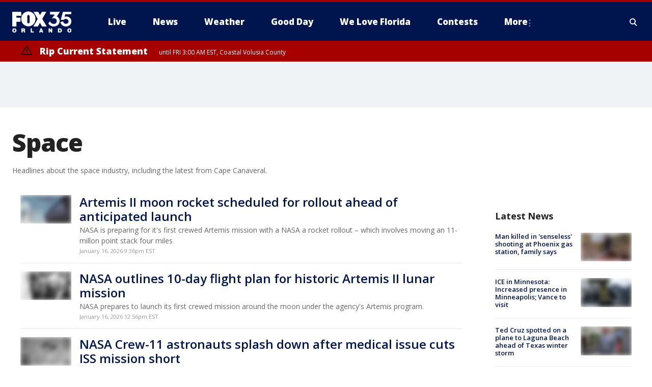

--- FILE ---
content_type: text/html; charset=utf-8
request_url: https://www.fox35orlando.com/tag/science/air-space/space
body_size: 44131
content:
<!doctype html>
<html data-n-head-ssr lang="en" data-n-head="lang">
  <head>
    <!-- Google Tag Manager -->
    <script>
    function loadGTMIfNotLocalOrPreview() {
      const host = window.location.host.toLowerCase();
      const excludedHosts = ["local", "preview", "stage-preview"];
      if (!excludedHosts.some(excludedHost => host.startsWith(excludedHost))) {
        (function(w,d,s,l,i){w[l]=w[l]||[];w[l].push({'gtm.start':
        new Date().getTime(),event:'gtm.js'});var f=d.getElementsByTagName(s)[0],
        j=d.createElement(s),dl=l!='dataLayer'?'&l='+l:'';j.async=true;j.src=
        'https://www.googletagmanager.com/gtm.js?id='+i+dl;f.parentNode.insertBefore(j,f);
        })(window,document,'script','dataLayer','GTM-TMF4BDJ');
      }
    }
    loadGTMIfNotLocalOrPreview();
    </script>
    <!-- End Google Tag Manager -->
    <title data-n-head="true">Space | FOX 35 Orlando</title><meta data-n-head="true" http-equiv="X-UA-Compatible" content="IE=edge,chrome=1"><meta data-n-head="true" name="viewport" content="width=device-width, minimum-scale=1.0, initial-scale=1.0"><meta data-n-head="true" charset="UTF-8"><meta data-n-head="true" name="format-detection" content="telephone=no"><meta data-n-head="true" name="msapplication-square70x70logo" content="//static.foxtv.com/static/orion/img/wofl/favicons/mstile-70x70.png"><meta data-n-head="true" name="msapplication-square150x150logo" content="//static.foxtv.com/static/orion/img/wofl/favicons/mstile-150x150.png"><meta data-n-head="true" name="msapplication-wide310x150logo" content="//static.foxtv.com/static/orion/img/wofl/favicons/mstile-310x150.png"><meta data-n-head="true" name="msapplication-square310x310logo" content="//static.foxtv.com/static/orion/img/wofl/favicons/mstile-310x310.png"><meta data-n-head="true" data-hid="description" name="description" content="Headlines about the space industry, including the latest from Cape Canaveral."><meta data-n-head="true" data-hid="fb:app_id" property="fb:app_id" content="1334359346592523"><meta data-n-head="true" data-hid="prism.stationId" name="prism.stationId" content="WOFL_FOX35"><meta data-n-head="true" data-hid="prism.stationCallSign" name="prism.stationCallSign" content="wofl"><meta data-n-head="true" data-hid="prism.channel" name="prism.channel" content="fts"><meta data-n-head="true" data-hid="prism.section" name="prism.section" content="tag"><meta data-n-head="true" data-hid="prism.subsection1" name="prism.subsection1" content=""><meta data-n-head="true" data-hid="prism.subsection2" name="prism.subsection2" content=""><meta data-n-head="true" data-hid="prism.subsection3" name="prism.subsection3" content=""><meta data-n-head="true" data-hid="prism.subsection4" name="prism.subsection4" content=""><meta data-n-head="true" data-hid="prism.aggregationType" name="prism.aggregationType" content="tag"><meta data-n-head="true" data-hid="prism.genre" name="prism.genre" content="homePage"><meta data-n-head="true" data-hid="pagetype" name="pagetype" content="tag" scheme="dcterms.DCMIType"><meta data-n-head="true" data-hid="strikepagetype" name="strikepagetype" content="section-front" scheme="dcterms.DCMIType"><meta data-n-head="true" data-hid="content-creator" name="content-creator" content="tiger"><meta data-n-head="true" data-hid="dc.creator" name="dc.creator" scheme="dcterms.creator" content=""><meta data-n-head="true" data-hid="dc.title" name="dc.title" content="Space | FOX 35 Orlando" lang="en"><meta data-n-head="true" data-hid="dc.subject" name="dc.subject" content=""><meta data-n-head="true" data-hid="dcterms.abstract" name="dcterms.abstract" content="Headlines about the space industry, including the latest from Cape Canaveral."><meta data-n-head="true" data-hid="dc.type" name="dc.type" scheme="dcterms.DCMIType" content="Collection"><meta data-n-head="true" data-hid="dc.description" name="dc.description" content="Headlines about the space industry, including the latest from Cape Canaveral."><meta data-n-head="true" data-hid="dc.language" name="dc.language" scheme="dcterms.RFC4646" content="en-US"><meta data-n-head="true" data-hid="dc.publisher" name="dc.publisher" content="FOX 35 Orlando"><meta data-n-head="true" data-hid="dc.format" name="dc.format" scheme="dcterms.URI" content="text/html"><meta data-n-head="true" data-hid="dc.identifier" name="dc.identifier" scheme="dcterms.URI" content="urn:uri:base64:dHJhbnNjcmlwdDI0Mw=="><meta data-n-head="true" data-hid="dc.source" name="dc.source" content="FOX 35 Orlando"><meta data-n-head="true" data-hid="dc.date" name="dc.date" content=""><meta data-n-head="true" data-hid="dcterms.created" name="dcterms.created" scheme="dcterms.ISO8601" content=""><meta data-n-head="true" data-hid="dcterms.modified" name="dcterms.modified" scheme="dcterms.ISO8601" content=""><meta data-n-head="true" data-hid="og:title" property="og:title" content="Space | FOX 35 Orlando"><meta data-n-head="true" data-hid="og:description" property="og:description" content="Headlines about the space industry, including the latest from Cape Canaveral."><meta data-n-head="true" data-hid="og:type" property="og:type" content="article"><meta data-n-head="true" data-hid="og:image" property="og:image" content="https://images.foxtv.com/www.fox35orlando.com/img/1200/630/default-image.png?ve=1&amp;tl=1"><meta data-n-head="true" data-hid="og:image:width" property="og:image:width" content="1280"><meta data-n-head="true" data-hid="og:image:height" property="og:image:height" content="720"><meta data-n-head="true" data-hid="og:url" property="og:url" content="https://www.fox35orlando.com/tag/science/air-space/space"><meta data-n-head="true" data-hid="og:site_name" property="og:site_name" content="FOX 35 Orlando"><meta data-n-head="true" data-hid="og:locale" property="og:locale" content="en_US"><meta data-n-head="true" data-hid="robots" name="robots" content="index, follow, max-image-preview:large, max-video-preview:-1"><meta data-n-head="true" data-hid="fox.app_version" name="fox.app_version" content="v77"><meta data-n-head="true" data-hid="fox.fix_version" name="fox.fix_version" content="10.2.0"><meta data-n-head="true" data-hid="fox.app_build" name="fox.app_build" content="no build version"><meta data-n-head="true" name="twitter:card" content="summary_large_image"><meta data-n-head="true" name="twitter:site" content="@fox35news"><meta data-n-head="true" name="twitter:site:id" content="@fox35news"><meta data-n-head="true" name="twitter:title" content="Space | FOX 35 Orlando"><meta data-n-head="true" name="twitter:description" content="Headlines about the space industry, including the latest from Cape Canaveral."><meta data-n-head="true" name="twitter:image" content="https://www.fox35orlando.com/img/default-image.png"><meta data-n-head="true" name="twitter:creator" content="@fox35news"><meta data-n-head="true" name="twitter:creator:id" content="@fox35news"><meta data-n-head="true" name="twitter:url" content="https://www.fox35orlando.com/tag/science/air-space/space"><meta data-n-head="true" name="fox.name" content="Archive Landing"><meta data-n-head="true" name="fox.category" content="space"><meta data-n-head="true" name="fox.page_content_category" content="space"><meta data-n-head="true" name="fox.page_name" content="wofl:web:archive:tag:Space"><meta data-n-head="true" name="fox.page_content_level_1" content="wofl:web:archive"><meta data-n-head="true" name="fox.page_content_level_2" content="wofl:web:archive:tag"><meta data-n-head="true" name="fox.page_content_level_3" content="wofl:web:archive:tag:Space"><meta data-n-head="true" name="fox.page_content_level_4" content="wofl:web:archive:tag:Space"><meta data-n-head="true" name="fox.page_type" content="Space"><meta data-n-head="true" name="column" content=""><meta data-n-head="true" name="fox.page_content_version" content="n/a"><meta data-n-head="true" name="fox.page_canonical_url" content="https://www.fox35orlando.com/tag/science/air-space/space"><meta data-n-head="true" name="classification" content="space"><meta data-n-head="true" name="classification-isa" content="space"><meta data-n-head="true" name="column" content=""><link data-n-head="true" rel="preconnect" href="https://prod.player.fox.digitalvideoplatform.com" crossorigin="anonymous"><link data-n-head="true" rel="dns-prefetch" href="https://prod.player.fox.digitalvideoplatform.com"><link data-n-head="true" rel="stylesheet" href="https://statics.foxsports.com/static/orion/style/css/scorestrip-external.css"><link data-n-head="true" rel="icon" type="image/x-icon" href="/favicons/wofl/favicon.ico"><link data-n-head="true" rel="stylesheet" href="https://fonts.googleapis.com/css?family=Open+Sans:300,400,400i,600,600i,700,700i,800,800i&amp;display=swap"><link data-n-head="true" rel="stylesheet" href="https://fonts.googleapis.com/css2?family=Rubik:wght@700&amp;display=swap"><link data-n-head="true" rel="schema.dcterms" href="//purl.org/dc/terms/"><link data-n-head="true" rel="schema.prism" href="//prismstandard.org/namespaces/basic/2.1/"><link data-n-head="true" rel="schema.iptc" href="//iptc.org/std/nar/2006-10-01/"><link data-n-head="true" rel="shortcut icon" href="//static.foxtv.com/static/orion/img/wofl/favicons/favicon.ico" type="image/x-icon"><link data-n-head="true" rel="apple-touch-icon" sizes="57x57" href="//static.foxtv.com/static/orion/img/wofl/favicons/apple-touch-icon-57x57.png"><link data-n-head="true" rel="apple-touch-icon" sizes="60x60" href="//static.foxtv.com/static/orion/img/wofl/favicons/apple-touch-icon-60x60.png"><link data-n-head="true" rel="apple-touch-icon" sizes="72x72" href="//static.foxtv.com/static/orion/img/wofl/favicons/apple-touch-icon-72x72.png"><link data-n-head="true" rel="apple-touch-icon" sizes="76x76" href="//static.foxtv.com/static/orion/img/wofl/favicons/apple-touch-icon-76x76.png"><link data-n-head="true" rel="apple-touch-icon" sizes="114x114" href="//static.foxtv.com/static/orion/img/wofl/favicons/apple-touch-icon-114x114.png"><link data-n-head="true" rel="apple-touch-icon" sizes="120x120" href="//static.foxtv.com/static/orion/img/wofl/favicons/apple-touch-icon-120x120.png"><link data-n-head="true" rel="apple-touch-icon" sizes="144x144" href="//static.foxtv.com/static/orion/img/wofl/favicons/apple-touch-icon-144x144.png"><link data-n-head="true" rel="apple-touch-icon" sizes="152x152" href="//static.foxtv.com/static/orion/img/wofl/favicons/apple-touch-icon-152x152.png"><link data-n-head="true" rel="apple-touch-icon" sizes="180x180" href="//static.foxtv.com/static/orion/img/wofl/favicons/apple-touch-icon-180x180.png"><link data-n-head="true" rel="icon" type="image/png" href="//static.foxtv.com/static/orion/img/wofl/favicons/favicon-16x16.png" sizes="16x16"><link data-n-head="true" rel="icon" type="image/png" href="//static.foxtv.com/static/orion/img/wofl/favicons/favicon-32x32.png" sizes="32x32"><link data-n-head="true" rel="icon" type="image/png" href="//static.foxtv.com/static/orion/img/wofl/favicons/favicon-96x96.png" sizes="96x96"><link data-n-head="true" rel="icon" type="image/png" href="//static.foxtv.com/static/orion/img/wofl/favicons/android-chrome-192x192.png" sizes="192x192"><link data-n-head="true" href="https://fonts.gstatic.com" rel="preconnect" crossorigin="true"><link data-n-head="true" href="https://fonts.googleapis.com" rel="preconnect" crossorigin="true"><link data-n-head="true" rel="stylesheet" href="https://fonts.googleapis.com/css?family=Source+Sans+Pro:200,300,400,600,400italic,700,700italic,300,300italic,600italic/"><link data-n-head="true" rel="preconnect" href="https://cdn.segment.com/"><link data-n-head="true" rel="preconnect" href="https://widgets.media.weather.com/"><link data-n-head="true" rel="preconnect" href="https://elections.ap.org/"><link data-n-head="true" rel="preconnect" href="https://www.google-analytics.com/"><link data-n-head="true" rel="preconnect" href="http://static.chartbeat.com/"><link data-n-head="true" rel="preconnect" href="https://sb.scorecardresearch.com/"><link data-n-head="true" rel="preconnect" href="http://www.googletagmanager.com/"><link data-n-head="true" rel="preconnect" href="https://cdn.optimizely.com/"><link data-n-head="true" rel="preconnect" href="https://cdn.segment.com/"><link data-n-head="true" rel="preconnect" href="https://connect.facebook.net/"><link data-n-head="true" rel="preconnect" href="https://prod.player.fox.digitalvideoplatform.com/"><link data-n-head="true" rel="preload" as="script" href="https://prod.player.fox.digitalvideoplatform.com/wpf/v3/3.2.59/wpf_player.js"><link data-n-head="true" rel="prefetch" as="script" href="https://prod.player.fox.digitalvideoplatform.com/wpf/v3/3.2.59/lib/wpf_bitmovin_yospace_player.js"><link data-n-head="true" rel="prefetch" as="script" href="https://prod.player.fox.digitalvideoplatform.com/wpf/v3/3.2.59/lib/wpf_conviva_reporter.js"><link data-n-head="true" rel="prefetch" as="script" href="https://prod.player.fox.digitalvideoplatform.com/wpf/v3/3.2.59/lib/wpf_mux_reporter.js"><link data-n-head="true" rel="prefetch" as="script" href="https://prod.player.fox.digitalvideoplatform.com/wpf/v3/3.2.59/lib/wpf_adobeheartbeat_reporter.js"><link data-n-head="true" rel="prefetch" as="script" href="https://prod.player.fox.digitalvideoplatform.com/wpf/v3/3.2.59/lib/wpf_comscore_reporter.js"><link data-n-head="true" rel="prefetch" as="script" href="https://prod.player.fox.digitalvideoplatform.com/wpf/v3/3.2.59/lib/wpf_controls.js"><link data-n-head="true" rel="stylesheet" href="//static.foxtv.com/static/orion/css/default/category.rs.css"><link data-n-head="true" rel="image_src" href="https://www.fox35orlando.com/img/default-image.png"><link data-n-head="true" rel="alternate" type="application/rss+xml" title="Space | FOX 35 Orlando" href="https://www.fox35orlando.com/rss.xml?tag=space"><link data-n-head="true" rel="canonical" href="https://www.fox35orlando.com/tag/science/air-space/space"><link data-n-head="true" rel="next" href="https://www.fox35orlando.com/tag/science/air-space/space?page=2"><link data-n-head="true" rel="alternate" title="FOX 35 Orlando - News" type="application/rss+xml" href="https://www.fox35orlando.com/rss/category/news"><link data-n-head="true" rel="alternate" title="FOX 35 Orlando - Tag Us Fl" type="application/rss+xml" href="https://www.fox35orlando.com/rss/tags/us,fl"><link data-n-head="true" rel="alternate" title="FOX 35 Orlando - Local News" type="application/rss+xml" href="https://www.fox35orlando.com/rss/category/local-news"><link data-n-head="true" rel="alternate" title="FOX 35 Orlando - Tag Us" type="application/rss+xml" href="https://www.fox35orlando.com/rss/tags/us"><link data-n-head="true" rel="alternate" title="FOX 35 Orlando - Weather" type="application/rss+xml" href="https://www.fox35orlando.com/rss/category/weather"><link data-n-head="true" rel="alternate" title="FOX 35 Orlando - Weather Alerts" type="application/rss+xml" href="https://www.fox35orlando.com/rss/category/weather-alerts"><link data-n-head="true" rel="alternate" title="FOX 35 Orlando - 7 Day Forecast" type="application/rss+xml" href="https://www.fox35orlando.com/rss/category/7-day-forecast"><link data-n-head="true" rel="alternate" title="FOX 35 Orlando - Apps" type="application/rss+xml" href="https://www.fox35orlando.com/rss/category/apps"><link data-n-head="true" rel="alternate" title="FOX 35 Orlando - Traffic" type="application/rss+xml" href="https://www.fox35orlando.com/rss/category/traffic"><link data-n-head="true" rel="alternate" title="FOX 35 Orlando - Pump Patrol" type="application/rss+xml" href="https://www.fox35orlando.com/rss/category/pump-patrol"><link data-n-head="true" rel="alternate" title="FOX 35 Orlando - Shows Good Day" type="application/rss+xml" href="https://www.fox35orlando.com/rss/category/shows,good-day"><link data-n-head="true" rel="alternate" title="FOX 35 Orlando - Tag Series David Does It" type="application/rss+xml" href="https://www.fox35orlando.com/rss/tags/series,david-does-it"><link data-n-head="true" rel="alternate" title="FOX 35 Orlando - Tag News Careforce" type="application/rss+xml" href="https://www.fox35orlando.com/rss/tags/news,careforce"><link data-n-head="true" rel="alternate" title="FOX 35 Orlando - Tag Series Weather Babies" type="application/rss+xml" href="https://www.fox35orlando.com/rss/tags/series,weather-babies"><link data-n-head="true" rel="alternate" title="FOX 35 Orlando - Tag Health Sponsored Advent House Calls" type="application/rss+xml" href="https://www.fox35orlando.com/rss/tags/health,sponsored-advent-house-calls"><link data-n-head="true" rel="alternate" title="FOX 35 Orlando - Tag Theme Parks" type="application/rss+xml" href="https://www.fox35orlando.com/rss/tags/theme-parks"><link data-n-head="true" rel="alternate" title="FOX 35 Orlando - Sports" type="application/rss+xml" href="https://www.fox35orlando.com/rss/category/sports"><link data-n-head="true" rel="alternate" title="FOX 35 Orlando - Tag Nba Magic" type="application/rss+xml" href="https://www.fox35orlando.com/rss/tags/nba,magic"><link data-n-head="true" rel="alternate" title="FOX 35 Orlando - Tag Mls Orlando City Soccer" type="application/rss+xml" href="https://www.fox35orlando.com/rss/tags/mls,orlando-city-soccer"><link data-n-head="true" rel="alternate" title="FOX 35 Orlando - Tag High School" type="application/rss+xml" href="https://www.fox35orlando.com/rss/tags/high-school"><link data-n-head="true" rel="alternate" title="FOX 35 Orlando - Shows" type="application/rss+xml" href="https://www.fox35orlando.com/rss/category/shows"><link data-n-head="true" rel="alternate" title="FOX 35 Orlando - Shows Orlando Matters" type="application/rss+xml" href="https://www.fox35orlando.com/rss/category/shows,orlando-matters"><link data-n-head="true" rel="alternate" title="FOX 35 Orlando - About" type="application/rss+xml" href="https://www.fox35orlando.com/rss/category/about"><link data-n-head="true" rel="alternate" title="FOX 35 Orlando - Team" type="application/rss+xml" href="https://www.fox35orlando.com/rss/category/team"><link data-n-head="true" rel="alternate" title="FOX 35 Orlando - Jobs" type="application/rss+xml" href="https://www.fox35orlando.com/rss/category/jobs"><link data-n-head="true" rel="alternate" title="FOX 35 Orlando - Advertise" type="application/rss+xml" href="https://www.fox35orlando.com/rss/category/advertise"><link data-n-head="true" rel="alternate" title="FOX 35 Orlando - Fox35plus" type="application/rss+xml" href="https://www.fox35orlando.com/rss/category/fox35plus"><link data-n-head="true" rel="alternate" title="FOX 35 Orlando - Closed Captioning" type="application/rss+xml" href="https://www.fox35orlando.com/rss/category/closed-captioning"><link data-n-head="true" rel="alternate" title="FOX 35 Orlando - Fcc Online Public File" type="application/rss+xml" href="https://www.fox35orlando.com/rss/category/fcc-online-public-file"><link data-n-head="true" rel="alternate" title="FOX 35 Orlando - Contests" type="application/rss+xml" href="https://www.fox35orlando.com/rss/category/contests"><link data-n-head="true" rel="alternate" title="FOX 35 Orlando - Live" type="application/rss+xml" href="https://www.fox35orlando.com/rss/category/live"><link data-n-head="true" rel="alternate" title="FOX 35 Orlando - Good Day" type="application/rss+xml" href="https://www.fox35orlando.com/rss/category/good-day"><link data-n-head="true" rel="alternate" title="FOX 35 Orlando - Shows We Love Florida" type="application/rss+xml" href="https://www.fox35orlando.com/rss/category/shows,we-love-florida"><link data-n-head="true" rel="alternate" title="FOX 35 Orlando - Discover the latest breaking news." type="application/rss+xml" href="https://www.fox35orlando.com/latest.xml"><script data-n-head="true" type="text/javascript" data-hid="pal-script" src="//imasdk.googleapis.com/pal/sdkloader/pal.js"></script><script data-n-head="true" type="text/javascript" src="https://statics.foxsports.com/static/orion/scorestrip.js" async="false" defer="true"></script><script data-n-head="true" type="text/javascript">
        (function (h,o,u,n,d) {
          h=h[d]=h[d]||{q:[],onReady:function(c){h.q.push(c)}}
          d=o.createElement(u);d.async=1;d.src=n
          n=o.getElementsByTagName(u)[0];n.parentNode.insertBefore(d,n)
        })(window,document,'script','https://www.datadoghq-browser-agent.com/datadog-rum-v4.js','DD_RUM')
        DD_RUM.onReady(function() {
          DD_RUM.init({
            clientToken: 'pub6d08621e10189e2259b02648fb0f12e4',
            applicationId: 'f7e50afb-e642-42a0-9619-b32a46fc1075',
            site: 'datadoghq.com',
            service: 'www.fox35orlando.com',
            env: 'prod',
            // Specify a version number to identify the deployed version of your application in Datadog
            version: '1.0.0',
            sampleRate: 20,
            sessionReplaySampleRate: 0,
            trackInteractions: true,
            trackResources: true,
            trackLongTasks: true,
            defaultPrivacyLevel: 'mask-user-input',
          });
          // DD_RUM.startSessionReplayRecording();
        })</script><script data-n-head="true" type="text/javascript" src="https://foxkit.fox.com/sdk/profile/v2.15.0/profile.js" async="false" defer="true"></script><script data-n-head="true" src="https://js.appboycdn.com/web-sdk/5.6/braze.min.js" async="true" defer="true"></script><script data-n-head="true" src="https://c.amazon-adsystem.com/aax2/apstag.js" async="true" defer="true"></script><script data-n-head="true" src="https://www.googletagmanager.com/gtag/js?id=UA-35110429-1" async="true"></script><script data-n-head="true" type="text/javascript">// 86acbd31cd7c09cf30acb66d2fbedc91daa48b86:1701196639.251832
!function(n,r,e,t,c){var i,o="Promise"in n,u={then:function(){return u},catch:function(n){
return n(new Error("Airship SDK Error: Unsupported browser")),u}},s=o?new Promise((function(n,r){i=function(e,t){e?r(e):n(t)}})):u
;s._async_setup=function(n){if(o)try{i(null,n(c))}catch(n){i(n)}},n[t]=s;var a=r.createElement("script");a.src=e,a.async=!0,a.id="_uasdk",
a.rel=t,r.head.appendChild(a)}(window,document,'https://aswpsdkus.com/notify/v1/ua-sdk.min.js',
  'UA', {
    vapidPublicKey: 'BHdwoNzj8LN0ah3VTIVmACUkjC1uPOo6F2CuU-kvp7VmT8mulmtrsBcjVkjHTCFNwyU9Mhpsa7l6o8wW2Q8n8wc=',
    websitePushId: 'web.wofl.prod',
    appKey: '8aTQzWOXS6SyRDmAX6jdsg',
    token: 'MTo4YVRReldPWFM2U3lSRG1BWDZqZHNnOkJCcWRKTzdQNmN5QlgyMHhVZkU1T0dDWDFmZmIxTFdVQ3lSSWNadzg0dDQ'
  });
</script><script data-n-head="true" type="text/javascript">UA.then(sdk => {
        sdk.plugins.load('html-prompt', 'https://aswpsdkus.com/notify/v1/ua-html-prompt.min.js', {
          appearDelay: 5000,
          disappearDelay: 2000000000000000000000000,
          askAgainDelay: 0,
          stylesheet: './css/airship.css',
          auto: false,
          type: 'alert',
          position: 'top',
          i18n: {
            en: {
              title: 'Stay Informed',
              message: 'Receive alerts to the biggest stories worth your time',
              accept: 'Allow',
              deny: 'No Thanks'
            }
          },
          logo: '/favicons/wofl/favicon.ico'
        }).then(plugin => {
          const auditSession = () => {
            const airshipPageViews = parseInt(window.sessionStorage.getItem('currentAirShipPageViews'), 10)
            if (airshipPageViews > 1) {
              plugin.prompt();
              console.info('Airship: prompt called')
              clearInterval(auditInterval);
              window.sessionStorage.setItem('currentAirShipPageViews', 0)
            }
          }
          const auditInterval = setInterval(auditSession, 2000);
        })
      })</script><script data-n-head="true" src="https://scripts.webcontentassessor.com/scripts/ece6d54d5bc7cd222323eda3e3ec42b62f61813a1869ea9cf02e92ec305caaba"></script><script data-n-head="true" src="//static.foxtv.com/static/orion/scripts/core/ag.core.js"></script><script data-n-head="true" src="//static.foxtv.com/static/isa/core.js"></script><script data-n-head="true" src="//static.foxtv.com/static/orion/scripts/station/default/loader.js"></script><script data-n-head="true" src="https://widgets.media.weather.com/wxwidget.loader.js?cid=996314550" defer=""></script><script data-n-head="true" src="https://prod.player.fox.digitalvideoplatform.com/wpf/v3/3.2.59/wpf_player.js" defer="" data-hid="fox-player-main-script"></script><script data-n-head="true" src="//static.foxtv.com/static/leap/loader.js"></script><script data-n-head="true" >(function () {
        var _sf_async_config = window._sf_async_config = (window._sf_async_config || {})
        _sf_async_config.uid = 65824
        _sf_async_config.domain = 'fox35orlando.com'
        _sf_async_config.flickerControl = false
        _sf_async_config.useCanonical = true

        // Function to set ISA-dependent values with proper error handling
        function setISAValues() {
          if (window.FTS && window.FTS.ISA && window.FTS.ISA._meta) {
            try {
              _sf_async_config.sections = window.FTS.ISA._meta.section || ''
              _sf_async_config.authors = window.FTS.ISA._meta.fox['fox.page_content_author'] ||
                                       window.FTS.ISA._meta.fox['fox.page_content_author_secondary'] ||
                                       window.FTS.ISA._meta.raw.publisher || ''
            } catch (e) {
              console.warn('FTS.ISA values not available yet:', e)
              _sf_async_config.sections = ''
              _sf_async_config.authors = ''
            }
          } else {
            // Set default values if ISA is not available
            _sf_async_config.sections = ''
            _sf_async_config.authors = ''

            // Retry after a short delay if ISA is not loaded yet
            setTimeout(setISAValues, 100)
          }
        }

        // Set ISA values initially
        setISAValues()

        _sf_async_config.useCanonicalDomain = true
        function loadChartbeat() {
          var e = document.createElement('script');
            var n = document.getElementsByTagName('script')[0];
            e.type = 'text/javascript';
            e.async = true;
            e.src = '//static.chartbeat.com/js/chartbeat.js';
            n.parentNode.insertBefore(e, n);
        }
        loadChartbeat();
        })()</script><script data-n-head="true" src="//static.chartbeat.com/js/chartbeat_mab.js"></script><script data-n-head="true" src="//static.chartbeat.com/js/chartbeat.js"></script><script data-n-head="true" src="https://interactives.ap.org/election-results/assets/microsite/resizeClient.js" defer=""></script><script data-n-head="true" data-hid="strike-loader" src="https://strike.fox.com/static/fts/display/loader.js" type="text/javascript"></script><script data-n-head="true" >
          (function() {
              window.foxstrike = window.foxstrike || {};
              window.foxstrike.cmd = window.foxstrike.cmd || [];
          })()
        </script><script data-n-head="true" src="/taboola/taboola-category.js" type="text/javascript" async="true" defer="true"></script><link rel="preload" href="/_wzln/00bd6d03018b5756c4fc.js" as="script"><link rel="preload" href="/_wzln/376f0263662b8ef9a7f8.js" as="script"><link rel="preload" href="/_wzln/6b27e2b92eb7e58c1613.js" as="script"><link rel="preload" href="/_wzln/aa6a282436ec7da785c1.js" as="script"><link rel="preload" href="/_wzln/2823b5689c636c3af3ee.js" as="script"><link rel="preload" href="/_wzln/112994dc81801a2947f5.js" as="script"><style data-vue-ssr-id="3d723bd8:0 153764a8:0 4af943b2:0 01f125af:0 7e965aea:0 fe2c1b5a:0 c789a71e:0 2151d74a:0 6ff5c715:0 42dc6fe6:0 4a3d6b7a:0 3c367053:0 5c0b7ab5:0 c061adc6:0 d9a0143c:0">.v-select{position:relative;font-family:inherit}.v-select,.v-select *{box-sizing:border-box}@keyframes vSelectSpinner{0%{transform:rotate(0deg)}to{transform:rotate(1turn)}}.vs__fade-enter-active,.vs__fade-leave-active{pointer-events:none;transition:opacity .15s cubic-bezier(1,.5,.8,1)}.vs__fade-enter,.vs__fade-leave-to{opacity:0}.vs--disabled .vs__clear,.vs--disabled .vs__dropdown-toggle,.vs--disabled .vs__open-indicator,.vs--disabled .vs__search,.vs--disabled .vs__selected{cursor:not-allowed;background-color:#f8f8f8}.v-select[dir=rtl] .vs__actions{padding:0 3px 0 6px}.v-select[dir=rtl] .vs__clear{margin-left:6px;margin-right:0}.v-select[dir=rtl] .vs__deselect{margin-left:0;margin-right:2px}.v-select[dir=rtl] .vs__dropdown-menu{text-align:right}.vs__dropdown-toggle{-webkit-appearance:none;-moz-appearance:none;appearance:none;display:flex;padding:0 0 4px;background:none;border:1px solid rgba(60,60,60,.26);border-radius:4px;white-space:normal}.vs__selected-options{display:flex;flex-basis:100%;flex-grow:1;flex-wrap:wrap;padding:0 2px;position:relative}.vs__actions{display:flex;align-items:center;padding:4px 6px 0 3px}.vs--searchable .vs__dropdown-toggle{cursor:text}.vs--unsearchable .vs__dropdown-toggle{cursor:pointer}.vs--open .vs__dropdown-toggle{border-bottom-color:transparent;border-bottom-left-radius:0;border-bottom-right-radius:0}.vs__open-indicator{fill:rgba(60,60,60,.5);transform:scale(1);transition:transform .15s cubic-bezier(1,-.115,.975,.855);transition-timing-function:cubic-bezier(1,-.115,.975,.855)}.vs--open .vs__open-indicator{transform:rotate(180deg) scale(1)}.vs--loading .vs__open-indicator{opacity:0}.vs__clear{fill:rgba(60,60,60,.5);padding:0;border:0;background-color:transparent;cursor:pointer;margin-right:8px}.vs__dropdown-menu{display:block;box-sizing:border-box;position:absolute;top:calc(100% - 1px);left:0;z-index:1000;padding:5px 0;margin:0;width:100%;max-height:350px;min-width:160px;overflow-y:auto;box-shadow:0 3px 6px 0 rgba(0,0,0,.15);border:1px solid rgba(60,60,60,.26);border-top-style:none;border-radius:0 0 4px 4px;text-align:left;list-style:none;background:#fff}.vs__no-options{text-align:center}.vs__dropdown-option{line-height:1.42857143;display:block;padding:3px 20px;clear:both;color:#333;white-space:nowrap;cursor:pointer}.vs__dropdown-option--highlight{background:#5897fb;color:#fff}.vs__dropdown-option--deselect{background:#fb5858;color:#fff}.vs__dropdown-option--disabled{background:inherit;color:rgba(60,60,60,.5);cursor:inherit}.vs__selected{display:flex;align-items:center;background-color:#f0f0f0;border:1px solid rgba(60,60,60,.26);border-radius:4px;color:#333;line-height:1.4;margin:4px 2px 0;padding:0 .25em;z-index:0}.vs__deselect{display:inline-flex;-webkit-appearance:none;-moz-appearance:none;appearance:none;margin-left:4px;padding:0;border:0;cursor:pointer;background:none;fill:rgba(60,60,60,.5);text-shadow:0 1px 0 #fff}.vs--single .vs__selected{background-color:transparent;border-color:transparent}.vs--single.vs--loading .vs__selected,.vs--single.vs--open .vs__selected{position:absolute;opacity:.4}.vs--single.vs--searching .vs__selected{display:none}.vs__search::-webkit-search-cancel-button{display:none}.vs__search::-ms-clear,.vs__search::-webkit-search-decoration,.vs__search::-webkit-search-results-button,.vs__search::-webkit-search-results-decoration{display:none}.vs__search,.vs__search:focus{-webkit-appearance:none;-moz-appearance:none;appearance:none;line-height:1.4;font-size:1em;border:1px solid transparent;border-left:none;outline:none;margin:4px 0 0;padding:0 7px;background:none;box-shadow:none;width:0;max-width:100%;flex-grow:1;z-index:1}.vs__search::-moz-placeholder{color:inherit}.vs__search::placeholder{color:inherit}.vs--unsearchable .vs__search{opacity:1}.vs--unsearchable:not(.vs--disabled) .vs__search{cursor:pointer}.vs--single.vs--searching:not(.vs--open):not(.vs--loading) .vs__search{opacity:.2}.vs__spinner{align-self:center;opacity:0;font-size:5px;text-indent:-9999em;overflow:hidden;border:.9em solid hsla(0,0%,39.2%,.1);border-left-color:rgba(60,60,60,.45);transform:translateZ(0);animation:vSelectSpinner 1.1s linear infinite;transition:opacity .1s}.vs__spinner,.vs__spinner:after{border-radius:50%;width:5em;height:5em}.vs--loading .vs__spinner{opacity:1}
.fts-scorestrip-wrap{width:100%}.fts-scorestrip-wrap .fts-scorestrip-container{padding:0 16px;max-width:1280px;margin:0 auto}@media screen and (min-width:1024px){.fts-scorestrip-wrap .fts-scorestrip-container{padding:15px 24px}}
.fade{pointer-events:none;opacity:.2;transition:opacity 1s}#taboola-below-content-thumbnails---section-fronts{padding:16px}.tag-content-block{display:block;clear:both;width:100%}
#xd-channel-container[data-v-0130ae53]{margin:0 auto;max-width:1280px;height:1px}#xd-channel-fts-iframe[data-v-0130ae53]{position:relative;top:-85px;left:86.1%;width:100%;display:none}@media (min-width:768px) and (max-width:1163px){#xd-channel-fts-iframe[data-v-0130ae53]{left:84%}}@media (min-width:768px) and (max-width:1056px){#xd-channel-fts-iframe[data-v-0130ae53]{left:81%}}@media (min-width:768px) and (max-width:916px){#xd-channel-fts-iframe[data-v-0130ae53]{left:79%}}@media (min-width:769px) and (max-width:822px){#xd-channel-fts-iframe[data-v-0130ae53]{left:77%}}@media (min-width:400px) and (max-width:767px){#xd-channel-fts-iframe[data-v-0130ae53]{display:none!important}}.branding[data-v-0130ae53]{padding-top:0}@media (min-width:768px){.branding[data-v-0130ae53]{padding-top:10px}}
.title--hide[data-v-b8625060]{display:none}
#fox-id-logged-in[data-v-f7244ab2]{display:none}.button-reset[data-v-f7244ab2]{background:none;border:none;padding:0;cursor:pointer;outline:inherit}.watch-live[data-v-f7244ab2]{background-color:#a70000;border-radius:3px;margin-top:16px;margin-right:-10px;padding:8px 9px;max-height:31px}.watch-live>a[data-v-f7244ab2]{color:#fff;font-weight:900;font-size:12px}.small-btn-grp[data-v-f7244ab2]{display:flex}.sign-in[data-v-f7244ab2]{width:43px;height:17px;font-size:12px;font-weight:800;font-stretch:normal;font-style:normal;line-height:normal;letter-spacing:-.25px;color:#fff}.sign-in-mobile[data-v-f7244ab2]{margin:16px 12px 0 0}.sign-in-mobile[data-v-f7244ab2],.sign-in-tablet-and-up[data-v-f7244ab2]{background-color:#334f99;width:59px;height:31px;border-radius:3px}.sign-in-tablet-and-up[data-v-f7244ab2]{float:left;margin-right:16px;margin-top:24px}.sign-in-tablet-and-up[data-v-f7244ab2]:hover{background-color:#667bb3}.avatar-desktop[data-v-f7244ab2]{width:28px;height:28px;float:left;margin-right:16px;margin-top:24px}.avatar-mobile[data-v-f7244ab2]{width:33px;height:33px;margin:16px 12px 0 0}
.alert-storm .alert-text[data-v-6e1c7e98]{top:0}.alert-storm .alert-info a[data-v-6e1c7e98]{color:#fff}.alert-storm .alert-title[data-v-6e1c7e98]:before{display:inline-block;position:absolute;left:-18px;top:2px;height:15px;width:12px;background:url(//static.foxtv.com/static/orion/img/core/s/weather/warning.svg) no-repeat;background-size:contain}@media (min-width:768px){.alert-storm .alert-title[data-v-6e1c7e98]:before{left:0;top:0;height:24px;width:21px}}
.min-height-ad[data-v-2c3e8482]{min-height:0}.pre-content .min-height-ad[data-v-2c3e8482]{min-height:90px}@media only screen and (max-width:767px){.page-content .lsf-mobile[data-v-2c3e8482],.right-rail .lsf-mobile[data-v-2c3e8482],.sidebar-secondary .lsf-mobile[data-v-2c3e8482]{min-height:300px;min-width:250px}}@media only screen and (min-width:768px){.right-rail .lsf-ban[data-v-2c3e8482],.sidebar-secondary .lsf-ban[data-v-2c3e8482]{min-height:250px;min-width:300px}.post-content .lsf-lb[data-v-2c3e8482],.pre-content .lsf-lb[data-v-2c3e8482]{min-height:90px;min-width:728px}}
.tag-description[data-v-26206cf8]{font-size:1.1rem;color:#666;line-height:1.6;margin:20px 0}
.responsive-image__container[data-v-2c4f2ba8]{overflow:hidden}.responsive-image__lazy-container[data-v-2c4f2ba8]{background-size:cover;background-position:50%;filter:blur(4px)}.responsive-image__lazy-container.loaded[data-v-2c4f2ba8]{filter:blur(0);transition:filter .3s ease-out}.responsive-image__picture[data-v-2c4f2ba8]{position:absolute;top:0;left:0}.rounded[data-v-2c4f2ba8]{border-radius:50%}
.collection .heading .title[data-v-74e027ca]{line-height:34px}
.live-main .collection-trending[data-v-51644bd2]{padding-left:0;padding-right:0}@media only screen and (max-width:375px) and (orientation:portrait){.live-main .collection-trending[data-v-51644bd2]{padding-left:10px;padding-right:10px}}@media (min-width:769px) and (max-width:1023px){.live-main .collection-trending[data-v-51644bd2]{padding-left:24px;padding-right:24px}}@media (min-width:1024px) and (max-width:2499px){.live-main .collection-trending[data-v-51644bd2]{padding-left:0;padding-right:0}}
.social-icons-footer .yt a[data-v-469bc58a]:after{background-image:url(/social-media/yt-icon.svg)}.social-icons-footer .link a[data-v-469bc58a]:after,.social-icons-footer .yt a[data-v-469bc58a]:after{background-position:0 0;background-size:100% 100%;background-repeat:no-repeat;height:16px;width:16px}.social-icons-footer .link a[data-v-469bc58a]:after{background-image:url(/social-media/link-icon.svg)}
.site-banner .btn-wrap-host[data-v-bd70ad56]:before{font-size:16px!important;line-height:1.5!important}.site-banner .btn-wrap-saf[data-v-bd70ad56]:before{font-size:20px!important}.site-banner .btn-wrap-ff[data-v-bd70ad56]:before{font-size:19.5px!important}
.banner-carousel[data-v-b03e4d42]{overflow:hidden}.banner-carousel[data-v-b03e4d42],.carousel-container[data-v-b03e4d42]{position:relative;width:100%}.carousel-track[data-v-b03e4d42]{display:flex;transition:transform .5s ease-in-out;width:100%}.carousel-slide[data-v-b03e4d42]{flex:0 0 100%;width:100%}.carousel-indicators[data-v-b03e4d42]{position:absolute;bottom:10px;left:50%;transform:translateX(-50%);display:flex;grid-gap:8px;gap:8px;z-index:10}.carousel-indicator[data-v-b03e4d42]{width:8px;height:8px;border-radius:50%;border:none;background-color:hsla(0,0%,100%,.5);cursor:pointer;transition:background-color .3s ease}.carousel-indicator.active[data-v-b03e4d42]{background-color:#fff}.carousel-indicator[data-v-b03e4d42]:hover{background-color:hsla(0,0%,100%,.8)}.site-banner .banner-carousel[data-v-b03e4d42],.site-banner .carousel-container[data-v-b03e4d42],.site-banner .carousel-slide[data-v-b03e4d42],.site-banner .carousel-track[data-v-b03e4d42]{height:100%}</style>
   
<script>(window.BOOMR_mq=window.BOOMR_mq||[]).push(["addVar",{"rua.upush":"false","rua.cpush":"true","rua.upre":"false","rua.cpre":"true","rua.uprl":"false","rua.cprl":"false","rua.cprf":"false","rua.trans":"SJ-9fc21029-c33c-45b2-a9d3-37e9d7d8a563","rua.cook":"false","rua.ims":"false","rua.ufprl":"false","rua.cfprl":"false","rua.isuxp":"false","rua.texp":"norulematch","rua.ceh":"false","rua.ueh":"false","rua.ieh.st":"0"}]);</script>
                              <script>!function(a){var e="https://s.go-mpulse.net/boomerang/",t="addEventListener";if("False"=="True")a.BOOMR_config=a.BOOMR_config||{},a.BOOMR_config.PageParams=a.BOOMR_config.PageParams||{},a.BOOMR_config.PageParams.pci=!0,e="https://s2.go-mpulse.net/boomerang/";if(window.BOOMR_API_key="G7KH8-JL84R-3PGXQ-9KJTF-EYNND",function(){function n(e){a.BOOMR_onload=e&&e.timeStamp||(new Date).getTime()}if(!a.BOOMR||!a.BOOMR.version&&!a.BOOMR.snippetExecuted){a.BOOMR=a.BOOMR||{},a.BOOMR.snippetExecuted=!0;var i,_,o,r=document.createElement("iframe");if(a[t])a[t]("load",n,!1);else if(a.attachEvent)a.attachEvent("onload",n);r.src="javascript:void(0)",r.title="",r.role="presentation",(r.frameElement||r).style.cssText="width:0;height:0;border:0;display:none;",o=document.getElementsByTagName("script")[0],o.parentNode.insertBefore(r,o);try{_=r.contentWindow.document}catch(O){i=document.domain,r.src="javascript:var d=document.open();d.domain='"+i+"';void(0);",_=r.contentWindow.document}_.open()._l=function(){var a=this.createElement("script");if(i)this.domain=i;a.id="boomr-if-as",a.src=e+"G7KH8-JL84R-3PGXQ-9KJTF-EYNND",BOOMR_lstart=(new Date).getTime(),this.body.appendChild(a)},_.write("<bo"+'dy onload="document._l();">'),_.close()}}(),"".length>0)if(a&&"performance"in a&&a.performance&&"function"==typeof a.performance.setResourceTimingBufferSize)a.performance.setResourceTimingBufferSize();!function(){if(BOOMR=a.BOOMR||{},BOOMR.plugins=BOOMR.plugins||{},!BOOMR.plugins.AK){var e="true"=="true"?1:0,t="",n="clphonyx3thiu2lsa4fa-f-ab43c781c-clientnsv4-s.akamaihd.net",i="false"=="true"?2:1,_={"ak.v":"39","ak.cp":"851799","ak.ai":parseInt("544553",10),"ak.ol":"0","ak.cr":9,"ak.ipv":4,"ak.proto":"h2","ak.rid":"184b400c","ak.r":41406,"ak.a2":e,"ak.m":"dscr","ak.n":"ff","ak.bpcip":"18.222.119.0","ak.cport":44934,"ak.gh":"23.216.9.138","ak.quicv":"","ak.tlsv":"tls1.3","ak.0rtt":"","ak.0rtt.ed":"","ak.csrc":"-","ak.acc":"","ak.t":"1769080586","ak.ak":"hOBiQwZUYzCg5VSAfCLimQ==zfifQrTmIf5jGy1olMwOHN3JrirF5FcGb8Qgsl9aqs83bXQAWAeAvLrF3TGfALA0g1FRYYb/QSSgQePRDO24JrkrHYWS1G4++tyhNSIRiqUwCHc9TSlD7rTq9eXCt9wTsO3NhjP3+PZ4PUSyAodjcYnLCFSpJdgnfbcA6i2SM1uLFDgviuZmUa0Zrvo2nB2xxP44/KhViroRFcfeOLG+nC8NHXSBXeIZyMtnNXztoODAE99WUH7hAoocW1AB8ewfDw+earyIIeq69gGgcRZstAjtuX8+aLalByyNBZ9SKwxUTppTePs88iHVWz6Dx1IEUYmovJ/9pZUw0QgWaDiy7UuyL8cia30KlU6C34cGp9y7YoAbM7UdfRm3YDR1Y8OSdM1Kbtg1Crj1Xoeuv/BpFwrbtENdCFX1eiLoTVAOHkE=","ak.pv":"23","ak.dpoabenc":"","ak.tf":i};if(""!==t)_["ak.ruds"]=t;var o={i:!1,av:function(e){var t="http.initiator";if(e&&(!e[t]||"spa_hard"===e[t]))_["ak.feo"]=void 0!==a.aFeoApplied?1:0,BOOMR.addVar(_)},rv:function(){var a=["ak.bpcip","ak.cport","ak.cr","ak.csrc","ak.gh","ak.ipv","ak.m","ak.n","ak.ol","ak.proto","ak.quicv","ak.tlsv","ak.0rtt","ak.0rtt.ed","ak.r","ak.acc","ak.t","ak.tf"];BOOMR.removeVar(a)}};BOOMR.plugins.AK={akVars:_,akDNSPreFetchDomain:n,init:function(){if(!o.i){var a=BOOMR.subscribe;a("before_beacon",o.av,null,null),a("onbeacon",o.rv,null,null),o.i=!0}return this},is_complete:function(){return!0}}}}()}(window);</script></head>
  <body class="fts category" data-n-head="class">
    <!-- Google Tag Manager (noscript) -->
    <noscript>
      <iframe src="https://www.googletagmanager.com/ns.html?id=GTM-TMF4BDJ" height="0" width="0" style="display:none;visibility:hidden"></iframe>
    </noscript>
    <!-- End Google Tag Manager (noscript) -->
    <amp-geo layout="nodisplay">
      <script type="application/json">
      {
        "ISOCountryGroups": {
          "eu": ["at", "be", "bg", "cy", "cz", "de", "dk", "ee", "es", "fi", "fr", "gb", "gr", "hr", "hu", "ie", "it", "lt", "lu", "lv", "mt", "nl", "pl", "pt", "ro", "se", "si", "sk"]
        }
      }
      </script>
    </amp-geo>
    <div data-server-rendered="true" id="__nuxt"><div id="__layout"><div id="wrapper" class="wrapper"><header class="site-header nav-closed" data-v-0130ae53><!----> <div class="site-header-inner" data-v-b8625060 data-v-0130ae53><div class="branding" data-v-b8625060><a title="FOX 35 Orlando — Local News &amp; Weather" href="/" data-name="logo" class="logo global-nav-item" data-v-b8625060><img src="//static.foxtv.com/static/orion/img/core/s/logos/fts-orlando-a.svg" alt="FOX 35 Orlando" class="logo-full" data-v-b8625060> <img src="//static.foxtv.com/static/orion/img/core/s/logos/fts-orlando-b.svg" alt="FOX 35 Orlando" class="logo-mini" data-v-b8625060></a> <!----></div> <div class="nav-row" data-v-b8625060><div class="primary-nav tablet-desktop" data-v-b8625060><nav id="main-nav" data-v-b8625060><ul data-v-b8625060><li class="menu-live" data-v-b8625060><a href="/live" data-name="Live" class="global-nav-item" data-v-b8625060><span data-v-b8625060>Live</span></a></li><li class="menu-news" data-v-b8625060><a href="/news" data-name="News" class="global-nav-item" data-v-b8625060><span data-v-b8625060>News</span></a></li><li class="menu-weather" data-v-b8625060><a href="/weather" data-name="Weather" class="global-nav-item" data-v-b8625060><span data-v-b8625060>Weather</span></a></li><li class="menu-good-day" data-v-b8625060><a href="/good-day" data-name="Good Day" class="global-nav-item" data-v-b8625060><span data-v-b8625060>Good Day</span></a></li><li class="menu-we-love-florida" data-v-b8625060><a href="/shows/we-love-florida" data-name="We Love Florida" class="global-nav-item" data-v-b8625060><span data-v-b8625060>We Love Florida</span></a></li><li class="menu-contests" data-v-b8625060><a href="/contests" data-name="Contests" class="global-nav-item" data-v-b8625060><span data-v-b8625060>Contests</span></a></li> <li class="menu-more" data-v-b8625060><a href="#" data-name="More" class="js-menu-toggle global-nav-item" data-v-b8625060>More</a></li></ul></nav></div> <div class="meta" data-v-b8625060><span data-v-f7244ab2 data-v-b8625060><!----> <!----> <!----> <button class="button-reset watch-live mobile" data-v-f7244ab2><a href="/live" data-name="Watch Live" class="global-nav-item" data-v-f7244ab2>Watch Live</a></button></span> <div class="search-toggle tablet-desktop" data-v-b8625060><a href="#" data-name="Search" class="js-focus-search global-nav-item" data-v-b8625060>Expand / Collapse search</a></div> <div class="menu mobile" data-v-b8625060><a href="#" data-name="Search" class="js-menu-toggle global-nav-item" data-v-b8625060>☰</a></div></div></div></div> <div class="expandable-nav" data-v-0130ae53><div class="inner" data-v-0130ae53><div class="search"><div class="search-wrap"><form autocomplete="off" action="/search" method="get"><fieldset><label for="search-site" class="label">Search site</label> <input id="search-site" type="text" placeholder="Search for keywords" name="q" onblur onfocus autocomplete="off" value="" class="resp_site_search"> <input type="hidden" name="ss" value="fb"> <input type="submit" value="Search" class="resp_site_submit"></fieldset></form></div></div></div> <div class="section-nav" data-v-0130ae53><div class="inner"><nav class="menu-news"><h6 class="nav-title"><a href="/news" data-name="News" class="global-nav-item">News</a></h6> <ul><li class="nav-item"><a href="/tag/us/fl">Florida Headlines</a></li><li class="nav-item"><a href="/local-news">Central Florida Headlines</a></li><li class="nav-item"><a href="/tag/us">National Headlines</a></li><li class="nav-item"><a href="https://www.fox35orlando.com/tag/us/fl/brevard-county">Brevard County</a></li><li class="nav-item"><a href="https://www.fox35orlando.com/tag/us/fl/flagler-county">Flagler County</a></li><li class="nav-item"><a href="https://www.fox35orlando.com/tag/us/fl/lake-county">Lake County</a></li><li class="nav-item"><a href="https://www.fox35orlando.com/tag/us/fl/marion-county">Marion County</a></li><li class="nav-item"><a href="https://www.fox35orlando.com/tag/us/fl/orange-county">Orange County</a></li><li class="nav-item"><a href="https://www.fox35orlando.com/tag/us/fl/osceola-county">Osceola County</a></li><li class="nav-item"><a href="https://www.fox35orlando.com/tag/us/fl/seminole-county">Seminole County</a></li><li class="nav-item"><a href="https://www.fox35orlando.com/tag/us/fl/volusia-county">Volusia County</a></li><li class="nav-item"><a href="https://www.fox35orlando.com/military-heroes">Military May - Nominate a hero</a></li><li class="nav-item"><a href="https://www.fox35orlando.com/shows/military-appreciation-month">Military Appreciation Month</a></li></ul></nav><nav class="menu-weather"><h6 class="nav-title"><a href="/weather" data-name="Weather" class="global-nav-item">Weather</a></h6> <ul><li class="nav-item"><a href="https://www.fox35orlando.com/livecams">Live Weather Cameras</a></li><li class="nav-item"><a href="/weather-alerts">Weather Alerts</a></li><li class="nav-item"><a href="/weather">Orlando Weather Forecast</a></li><li class="nav-item"><a href="/7-day-forecast">7 Day Forecast</a></li><li class="nav-item"><a href="https://www.fox35orlando.com/fox-35-storm-tracker-radar-walt-disney-world-universal-studios-seaworld-orlando-legoland">Theme Parks Forecast</a></li><li class="nav-item"><a href="https://www.fox35orlando.com/florida-beach-forecast">Beach Forecast</a></li><li class="nav-item"><a href="https://www.fox35orlando.com/florida-pollen-forecast">Pollen Forecast</a></li><li class="nav-item"><a href="https://www.foxweather.com/">FOX Weather</a></li><li class="nav-item"><a href="/apps">Storm Team Weather App</a></li><li class="nav-item"><a href="https://www.fox35orlando.com/snap-the-sun">Snap The Sun</a></li></ul></nav><nav class="menu-traffic"><h6 class="nav-title"><a href="/traffic" data-name="Traffic" class="global-nav-item">Traffic</a></h6> <ul><li class="nav-item"><a href="/pump-patrol">Pump Patrol</a></li><li class="nav-item"><a href="https://www.fox35orlando.com/traffic">Current Traffic Conditions</a></li><li class="nav-item"><a href="https://fl511.com/list/events/traffic?start=0&amp;length=25&amp;order%5Bi%5D=5&amp;order%5Bdir%5D=asc">Freeway Traffic Incidents</a></li><li class="nav-item"><a href="https://fl511.com/cctv?start=0&amp;length=10&amp;order%5Bi%5D=1&amp;order%5Bdir%5D=asc">Florida Traffic Cameras</a></li></ul></nav><nav class="menu-good-day"><h6 class="nav-title"><a href="/shows/good-day" data-name="Good Day" class="global-nav-item">Good Day</a></h6> <ul><li class="nav-item"><a href="/tag/series/david-does-it">We Love Florida </a></li><li class="nav-item"><a href="/tag/news/careforce">FOX 35 Care Force</a></li><li class="nav-item"><a href="/tag/series/weather-babies">Weather Babies</a></li><li class="nav-item"><a href="/tag/health/sponsored-advent-house-calls">AdventHealth House Calls</a></li><li class="nav-item"><a href="https://fox35orlando.com/snap">Snap The Sun</a></li><li class="nav-item"><a href="https://www.fox35orlando.com/garden">Garner's Garden</a></li><li class="nav-item"><a href="https://www.fox35orlando.com/furcast">Fur-Cast</a></li><li class="nav-item"><a href="https://www.fox35orlando.com/weather-babies">Weather Babies</a></li><li class="nav-item"><a href="https://www.fox35orlando.com/grads">Stellar Senior 2025</a></li><li class="nav-item"><a href="https://www.fox35orlando.com/tag/good-day/money-monday">Money Monday</a></li></ul></nav><nav class="menu-we-love-florida"><h6 class="nav-title"><a href="https://www.fox35orlando.com/shows/we-love-florida" data-name="We Love Florida" class="global-nav-item">We Love Florida</a></h6> <ul><li class="nav-item"><a href="https://www.fox35orlando.com/tag/series/we-love-florida">We Love Florida Features</a></li><li class="nav-item"><a href="/tag/theme-parks">Theme Parks News</a></li><li class="nav-item"><a href="https://www.fox35orlando.com/tag/theme-parks/walt-disney-world">Walt Disney World</a></li><li class="nav-item"><a href="https://www.fox35orlando.com/tag/theme-parks/seaworld-orlando">Sea World Orlando</a></li><li class="nav-item"><a href="https://www.fox35orlando.com/tag/theme-parks/universal-studios">Universal Orlando</a></li></ul></nav><nav class="menu-sports"><h6 class="nav-title"><a href="/sports" data-name="Sports" class="global-nav-item">Sports</a></h6> <ul><li class="nav-item"><a href="https://www.fox35orlando.com/shows/read-between-sidelines">Read Between The Sidelines</a></li><li class="nav-item"><a href="/tag/nba/magic">Orlando Magic</a></li><li class="nav-item"><a href="/tag/mls/orlando-city-soccer">Orlando City Soccer Club</a></li><li class="nav-item"><a href="https://www.fox35orlando.com/shows/world-cup">FIFA World Cup</a></li><li class="nav-item"><a href="/tag/high-school">High School Sports</a></li></ul></nav><nav class="menu-shows"><h6 class="nav-title"><a href="/shows" data-name="Shows" class="global-nav-item">Shows</a></h6> <ul><li class="nav-item"><a href="https://www.fox35orlando.com/fox-local">How To Stream</a></li><li class="nav-item"><a href="https://www.fox35orlando.com/whatsonfox">FOX 35 TV Schedule</a></li><li class="nav-item"><a href="/shows/good-day">Good Day Orlando</a></li><li class="nav-item"><a href="/shows/orlando-matters">Orlando Matters</a></li><li class="nav-item"><a href="https://www.fox35orlando.com/shows/late-news-at-11pm">Late News at 11PM</a></li><li class="nav-item"><a href="https://www.fox35orlando.com/live">LIveNow from FOX</a></li><li class="nav-item"><a href="https://www.fox35orlando.com/tag/series/central-florida-eats">Central Florida Eats</a></li></ul></nav><nav class="menu-regional-news"><h6 class="nav-title"><a href="/tag/us/fl" data-name="Regional News" class="global-nav-item">Regional News</a></h6> <ul><li class="nav-item"><a href="https://www.wogx.com/">Gainesville News - FOX 51 Gainesville</a></li><li class="nav-item"><a href="https://www.fox13news.com/">Tampa News - FOX 13 News</a></li><li class="nav-item"><a href="https://www.fox5atlanta.com/">Atlanta News - FOX 5 Atlanta</a></li><li class="nav-item"><a href="https://www.foxweather.com/">FOX Weather</a></li></ul></nav><nav class="menu-about-us"><h6 class="nav-title"><a href="/about" data-name="About Us" class="global-nav-item">About Us</a></h6> <ul><li class="nav-item"><a href="https://www.fox35orlando.com/fox-local">How to stream FOX 35</a></li><li class="nav-item"><a href="https://www.fox35orlando.com/whatsonfox">FOX 35 TV Schedule</a></li><li class="nav-item"><a href="/about">Contact Us</a></li><li class="nav-item"><a href="/team">Personalities</a></li><li class="nav-item"><a href="/jobs">Work for Us</a></li><li class="nav-item"><a href="https://www.fox35orlando.com/newsletter-signup">Sign up for FOX 35 emails</a></li><li class="nav-item"><a href="/apps">Download FOX 35 apps</a></li><li class="nav-item"><a href="/advertise">Advertise with Us</a></li><li class="nav-item"><a href="https://www.fox35orlando.com/news/fox-35-news-internship-information">FOX 35 Internships</a></li><li class="nav-item"><a href="https://www.fox35orlando.com/news/wrbw-nextgen-tv">WRBW NEXTGEN TV</a></li><li class="nav-item"><a href="/fox35plus">WRBW/FOX 35 PLUS</a></li><li class="nav-item"><a href="/closed-captioning">Closed Captioning</a></li><li class="nav-item"><a href="/fcc-online-public-file">FCC Public File</a></li><li class="nav-item"><a href="https://www.fox35orlando.com/fcc-applications">FCC Applications</a></li></ul></nav><nav class="menu-news-tips"><h6 class="nav-title"><a href="/about" data-name="News Tips" class="global-nav-item">News Tips</a></h6> <ul><li class="nav-item"><a href="/about">Call: (407) 741-5027</a></li><li class="nav-item"><a href="/about">Email: FOX35News@FOX.com</a></li><li class="nav-item"><a href="http://www.fox35orlando.com/share">Share videos and photos with FOX 35</a></li><li class="nav-item"><a href="http://www.fox35orlando.com/connect">FOX 35 Connect</a></li></ul></nav><nav class="menu-contests"><h6 class="nav-title"><a href="/contests" data-name="Contests" class="global-nav-item">Contests</a></h6> <!----></nav></div></div></div></header> <!----> <div class="page"><div class="pre-content"><div data-v-6e1c7e98><div class="alert alert-storm" data-v-6e1c7e98><div class="alert-inner" data-v-6e1c7e98><a href="/weather-alerts" data-v-6e1c7e98><div class="alert-title" data-v-6e1c7e98>Rip Current Statement</div> <div class="alert-text" data-v-6e1c7e98> until FRI 3:00 AM EST, Coastal Volusia County</div></a> <!----></div></div></div> <div class="pre-content-components"><div data-v-2c3e8482><div class="ad-container min-height-ad" data-v-2c3e8482><div id="--c73e8772-d13b-489a-8551-71201dbd10a8" class="-ad" data-v-2c3e8482></div> <!----></div></div></div></div> <div class="page-heading"><h1 class="title">Space</h1> <div class="tag-content-block"><div data-v-26206cf8><div class="tag-description" data-v-26206cf8><div class="tag-description" data-v-26206cf8><p data-v-26206cf8>Headlines about the space industry, including the latest from Cape Canaveral.</p></div></div></div></div> <!----></div> <div class="page-content"><main class="main-content"><div class="collection collection-river image-invert"><div class="content article-list"><article class="article story-1 post"><!----> <div class="m"><a href="/news/artemis-ii-moon-rocket-scheduled-rollout-ahead-anticipated-launch"><div class="responsive-image__container" data-v-2c4f2ba8><div class="responsive-image__lazy-container" style="background-image:url('https://images.foxtv.com/static.fox35orlando.com/www.fox35orlando.com/content/uploads/2026/01/284/160/web_horizontal-17.png?ve=1&amp;tl=1');" data-v-2c4f2ba8><img alt="Artemis II moon rocket scheduled for rollout ahead of anticipated launch" src="https://images.foxtv.com/static.fox35orlando.com/www.fox35orlando.com/content/uploads/2026/01/0/100/web_horizontal-17.png?ve=1&amp;tl=1" data-src="https://images.foxtv.com/static.fox35orlando.com/www.fox35orlando.com/content/uploads/2026/01/568/320/web_horizontal-17.png?ve=1&amp;tl=1" data-srcset="https://images.foxtv.com/static.fox35orlando.com/www.fox35orlando.com/content/uploads/2026/01/568/320/web_horizontal-17.png?ve=1&amp;tl=1" style="background:rgba(0,0,0,0);width:284px;margin:auto;height:0;padding-top:56.33802816901409%;" data-v-2c4f2ba8></div> <noscript data-v-2c4f2ba8><picture class="responsive-image__picture" data-v-2c4f2ba8><source media="(max-width: 767px)" srcset="https://images.foxtv.com/static.fox35orlando.com/www.fox35orlando.com/content/uploads/2026/01/0/100/web_horizontal-17.png?ve=1&amp;tl=1, https://images.foxtv.com/static.fox35orlando.com/www.fox35orlando.com/content/uploads/2026/01/200/112/web_horizontal-17.png?ve=1&amp;tl=1 2x" data-v-2c4f2ba8><source media="(min-width: 768px) and (max-width: 1279px)" srcset="https://images.foxtv.com/static.fox35orlando.com/www.fox35orlando.com/content/uploads/2026/01/180/101/web_horizontal-17.png?ve=1&amp;tl=1, https://images.foxtv.com/static.fox35orlando.com/www.fox35orlando.com/content/uploads/2026/01/360/202/web_horizontal-17.png?ve=1&amp;tl=1 2x" data-v-2c4f2ba8><source media="(min-width: 1280px)" srcset="https://images.foxtv.com/static.fox35orlando.com/www.fox35orlando.com/content/uploads/2026/01/284/160/web_horizontal-17.png?ve=1&amp;tl=1, https://images.foxtv.com/static.fox35orlando.com/www.fox35orlando.com/content/uploads/2026/01/568/320/web_horizontal-17.png?ve=1&amp;tl=1 2x" data-v-2c4f2ba8> <img alt="Artemis II moon rocket scheduled for rollout ahead of anticipated launch" src="https://images.foxtv.com/static.fox35orlando.com/www.fox35orlando.com/content/uploads/2026/01/284/160/web_horizontal-17.png?ve=1&amp;tl=1" data-v-2c4f2ba8></picture></noscript></div> <!----></a></div> <div class="info"><header class="info-header"><div class="meta"><!----></div> <h3 class="title"><a href="/news/artemis-ii-moon-rocket-scheduled-rollout-ahead-anticipated-launch">Artemis II moon rocket scheduled for rollout ahead of anticipated launch</a></h3></header> <p class="dek">NASA is preparing for it's first crewed Artemis mission with a NASA a rocket rollout – which involves moving an 11-millon point stack four miles</p> <!----> <time datetime="2026-01-16T21:36" class="time">January 16, 2026 9:36pm EST</time></div></article><article class="article story-2 post"><!----> <div class="m"><a href="/news/nasa-artemis-ii-crew-mission-moon-flight-plan-rollout"><div class="responsive-image__container" data-v-2c4f2ba8><div class="responsive-image__lazy-container" style="background-image:url('https://images.foxtv.com/static.fox35orlando.com/www.fox35orlando.com/content/uploads/2026/01/284/160/54998762102-79aa791594-o-scaled.jpg?ve=1&amp;tl=1');" data-v-2c4f2ba8><img alt="NASA outlines 10-day flight plan for historic Artemis II lunar mission" src="https://images.foxtv.com/static.fox35orlando.com/www.fox35orlando.com/content/uploads/2026/01/0/100/54998762102-79aa791594-o-scaled.jpg?ve=1&amp;tl=1" data-src="https://images.foxtv.com/static.fox35orlando.com/www.fox35orlando.com/content/uploads/2026/01/568/320/54998762102-79aa791594-o-scaled.jpg?ve=1&amp;tl=1" data-srcset="https://images.foxtv.com/static.fox35orlando.com/www.fox35orlando.com/content/uploads/2026/01/568/320/54998762102-79aa791594-o-scaled.jpg?ve=1&amp;tl=1" style="background:rgba(0,0,0,0);width:284px;margin:auto;height:0;padding-top:56.33802816901409%;" data-v-2c4f2ba8></div> <noscript data-v-2c4f2ba8><picture class="responsive-image__picture" data-v-2c4f2ba8><source media="(max-width: 767px)" srcset="https://images.foxtv.com/static.fox35orlando.com/www.fox35orlando.com/content/uploads/2026/01/0/100/54998762102-79aa791594-o-scaled.jpg?ve=1&amp;tl=1, https://images.foxtv.com/static.fox35orlando.com/www.fox35orlando.com/content/uploads/2026/01/200/112/54998762102-79aa791594-o-scaled.jpg?ve=1&amp;tl=1 2x" data-v-2c4f2ba8><source media="(min-width: 768px) and (max-width: 1279px)" srcset="https://images.foxtv.com/static.fox35orlando.com/www.fox35orlando.com/content/uploads/2026/01/180/101/54998762102-79aa791594-o-scaled.jpg?ve=1&amp;tl=1, https://images.foxtv.com/static.fox35orlando.com/www.fox35orlando.com/content/uploads/2026/01/360/202/54998762102-79aa791594-o-scaled.jpg?ve=1&amp;tl=1 2x" data-v-2c4f2ba8><source media="(min-width: 1280px)" srcset="https://images.foxtv.com/static.fox35orlando.com/www.fox35orlando.com/content/uploads/2026/01/284/160/54998762102-79aa791594-o-scaled.jpg?ve=1&amp;tl=1, https://images.foxtv.com/static.fox35orlando.com/www.fox35orlando.com/content/uploads/2026/01/568/320/54998762102-79aa791594-o-scaled.jpg?ve=1&amp;tl=1 2x" data-v-2c4f2ba8> <img alt="NASA outlines 10-day flight plan for historic Artemis II lunar mission" src="https://images.foxtv.com/static.fox35orlando.com/www.fox35orlando.com/content/uploads/2026/01/284/160/54998762102-79aa791594-o-scaled.jpg?ve=1&amp;tl=1" data-v-2c4f2ba8></picture></noscript></div> <!----></a></div> <div class="info"><header class="info-header"><div class="meta"><!----></div> <h3 class="title"><a href="/news/nasa-artemis-ii-crew-mission-moon-flight-plan-rollout">NASA outlines 10-day flight plan for historic Artemis II lunar mission</a></h3></header> <p class="dek">NASA prepares to launch its first crewed mission around the moon under the agency's Artemis program. </p> <!----> <time datetime="2026-01-16T12:56" class="time">January 16, 2026 12:56pm EST</time></div></article><article class="article story-3 post"><!----> <div class="m"><a href="/news/nasa-crew-11-astronauts-splash-down-after-medical-issue-cuts-iss-mission-short"><div class="responsive-image__container" data-v-2c4f2ba8><div class="responsive-image__lazy-container" style="background-image:url('https://images.foxtv.com/static.fox35orlando.com/www.fox35orlando.com/content/uploads/2026/01/284/160/wofl-nasa-splashdown-crew-11.jpg?ve=1&amp;tl=1');" data-v-2c4f2ba8><img alt="NASA Crew-11 astronauts splash down after medical issue cuts ISS mission short" src="https://images.foxtv.com/static.fox35orlando.com/www.fox35orlando.com/content/uploads/2026/01/0/100/wofl-nasa-splashdown-crew-11.jpg?ve=1&amp;tl=1" data-src="https://images.foxtv.com/static.fox35orlando.com/www.fox35orlando.com/content/uploads/2026/01/568/320/wofl-nasa-splashdown-crew-11.jpg?ve=1&amp;tl=1" data-srcset="https://images.foxtv.com/static.fox35orlando.com/www.fox35orlando.com/content/uploads/2026/01/568/320/wofl-nasa-splashdown-crew-11.jpg?ve=1&amp;tl=1" style="background:rgba(0,0,0,0);width:284px;margin:auto;height:0;padding-top:56.33802816901409%;" data-v-2c4f2ba8></div> <noscript data-v-2c4f2ba8><picture class="responsive-image__picture" data-v-2c4f2ba8><source media="(max-width: 767px)" srcset="https://images.foxtv.com/static.fox35orlando.com/www.fox35orlando.com/content/uploads/2026/01/0/100/wofl-nasa-splashdown-crew-11.jpg?ve=1&amp;tl=1, https://images.foxtv.com/static.fox35orlando.com/www.fox35orlando.com/content/uploads/2026/01/200/112/wofl-nasa-splashdown-crew-11.jpg?ve=1&amp;tl=1 2x" data-v-2c4f2ba8><source media="(min-width: 768px) and (max-width: 1279px)" srcset="https://images.foxtv.com/static.fox35orlando.com/www.fox35orlando.com/content/uploads/2026/01/180/101/wofl-nasa-splashdown-crew-11.jpg?ve=1&amp;tl=1, https://images.foxtv.com/static.fox35orlando.com/www.fox35orlando.com/content/uploads/2026/01/360/202/wofl-nasa-splashdown-crew-11.jpg?ve=1&amp;tl=1 2x" data-v-2c4f2ba8><source media="(min-width: 1280px)" srcset="https://images.foxtv.com/static.fox35orlando.com/www.fox35orlando.com/content/uploads/2026/01/284/160/wofl-nasa-splashdown-crew-11.jpg?ve=1&amp;tl=1, https://images.foxtv.com/static.fox35orlando.com/www.fox35orlando.com/content/uploads/2026/01/568/320/wofl-nasa-splashdown-crew-11.jpg?ve=1&amp;tl=1 2x" data-v-2c4f2ba8> <img alt="NASA Crew-11 astronauts splash down after medical issue cuts ISS mission short" src="https://images.foxtv.com/static.fox35orlando.com/www.fox35orlando.com/content/uploads/2026/01/284/160/wofl-nasa-splashdown-crew-11.jpg?ve=1&amp;tl=1" data-v-2c4f2ba8></picture></noscript></div> <!----></a></div> <div class="info"><header class="info-header"><div class="meta"><!----></div> <h3 class="title"><a href="/news/nasa-crew-11-astronauts-splash-down-after-medical-issue-cuts-iss-mission-short">NASA Crew-11 astronauts splash down after medical issue cuts ISS mission short</a></h3></header> <p class="dek">Crew-11 splashed down off the coast of California early Thursday.</p> <!----> <time datetime="2026-01-15T06:36" class="time">January 15, 2026 6:36am EST</time></div></article><article class="article story-4 post"><!----> <div class="m"><a href="/news/nasa-spacex-crew-11-undock-from-international-space-station-return-home"><div class="responsive-image__container" data-v-2c4f2ba8><div class="responsive-image__lazy-container" style="background-image:url('https://images.foxtv.com/static.fox35orlando.com/www.fox35orlando.com/content/uploads/2026/01/284/160/486965141_1207880790707295_1733925938946608905_n.jpg?ve=1&amp;tl=1');" data-v-2c4f2ba8><img alt="NASA, SpaceX Crew-11 leave ISS ahead of Thursday morning splashdown" src="https://images.foxtv.com/static.fox35orlando.com/www.fox35orlando.com/content/uploads/2026/01/0/100/486965141_1207880790707295_1733925938946608905_n.jpg?ve=1&amp;tl=1" data-src="https://images.foxtv.com/static.fox35orlando.com/www.fox35orlando.com/content/uploads/2026/01/568/320/486965141_1207880790707295_1733925938946608905_n.jpg?ve=1&amp;tl=1" data-srcset="https://images.foxtv.com/static.fox35orlando.com/www.fox35orlando.com/content/uploads/2026/01/568/320/486965141_1207880790707295_1733925938946608905_n.jpg?ve=1&amp;tl=1" style="background:rgba(0,0,0,0);width:284px;margin:auto;height:0;padding-top:56.33802816901409%;" data-v-2c4f2ba8></div> <noscript data-v-2c4f2ba8><picture class="responsive-image__picture" data-v-2c4f2ba8><source media="(max-width: 767px)" srcset="https://images.foxtv.com/static.fox35orlando.com/www.fox35orlando.com/content/uploads/2026/01/0/100/486965141_1207880790707295_1733925938946608905_n.jpg?ve=1&amp;tl=1, https://images.foxtv.com/static.fox35orlando.com/www.fox35orlando.com/content/uploads/2026/01/200/112/486965141_1207880790707295_1733925938946608905_n.jpg?ve=1&amp;tl=1 2x" data-v-2c4f2ba8><source media="(min-width: 768px) and (max-width: 1279px)" srcset="https://images.foxtv.com/static.fox35orlando.com/www.fox35orlando.com/content/uploads/2026/01/180/101/486965141_1207880790707295_1733925938946608905_n.jpg?ve=1&amp;tl=1, https://images.foxtv.com/static.fox35orlando.com/www.fox35orlando.com/content/uploads/2026/01/360/202/486965141_1207880790707295_1733925938946608905_n.jpg?ve=1&amp;tl=1 2x" data-v-2c4f2ba8><source media="(min-width: 1280px)" srcset="https://images.foxtv.com/static.fox35orlando.com/www.fox35orlando.com/content/uploads/2026/01/284/160/486965141_1207880790707295_1733925938946608905_n.jpg?ve=1&amp;tl=1, https://images.foxtv.com/static.fox35orlando.com/www.fox35orlando.com/content/uploads/2026/01/568/320/486965141_1207880790707295_1733925938946608905_n.jpg?ve=1&amp;tl=1 2x" data-v-2c4f2ba8> <img alt="NASA, SpaceX Crew-11 leave ISS ahead of Thursday morning splashdown" src="https://images.foxtv.com/static.fox35orlando.com/www.fox35orlando.com/content/uploads/2026/01/284/160/486965141_1207880790707295_1733925938946608905_n.jpg?ve=1&amp;tl=1" data-v-2c4f2ba8></picture></noscript></div> <!----></a></div> <div class="info"><header class="info-header"><div class="meta"><!----></div> <h3 class="title"><a href="/news/nasa-spacex-crew-11-undock-from-international-space-station-return-home">NASA, SpaceX Crew-11 leave ISS ahead of Thursday morning splashdown</a></h3></header> <p class="dek">Four astronauts with SpaceX Crew-11 undocked from the International Space Station to make their return to Earth. </p> <!----> <time datetime="2026-01-14T15:22" class="time">January 14, 2026 3:22pm EST</time></div></article> <div class="row"><div data-uid="fts-ar-19" class="vendor-unit"></div></div> <article class="article story-1 post"><!----> <div class="m"><a href="/news/spacex-set-launch-starlink-satellites-from-cape-canaveral"><div class="responsive-image__container" data-v-2c4f2ba8><div class="responsive-image__lazy-container" style="background-image:url('https://images.foxtv.com/static.fox35orlando.com/www.fox35orlando.com/content/uploads/2025/05/284/160/gettyimages-1249311759-1-scaled.jpg?ve=1&amp;tl=1');" data-v-2c4f2ba8><img alt="SpaceX launches Starlink satellites from Cape Canaveral" src="https://images.foxtv.com/static.fox35orlando.com/www.fox35orlando.com/content/uploads/2025/05/0/100/gettyimages-1249311759-1-scaled.jpg?ve=1&amp;tl=1" data-src="https://images.foxtv.com/static.fox35orlando.com/www.fox35orlando.com/content/uploads/2025/05/568/320/gettyimages-1249311759-1-scaled.jpg?ve=1&amp;tl=1" data-srcset="https://images.foxtv.com/static.fox35orlando.com/www.fox35orlando.com/content/uploads/2025/05/568/320/gettyimages-1249311759-1-scaled.jpg?ve=1&amp;tl=1" style="background:rgba(0,0,0,0);width:284px;margin:auto;height:0;padding-top:56.33802816901409%;" data-v-2c4f2ba8></div> <noscript data-v-2c4f2ba8><picture class="responsive-image__picture" data-v-2c4f2ba8><source media="(max-width: 767px)" srcset="https://images.foxtv.com/static.fox35orlando.com/www.fox35orlando.com/content/uploads/2025/05/0/100/gettyimages-1249311759-1-scaled.jpg?ve=1&amp;tl=1, https://images.foxtv.com/static.fox35orlando.com/www.fox35orlando.com/content/uploads/2025/05/200/112/gettyimages-1249311759-1-scaled.jpg?ve=1&amp;tl=1 2x" data-v-2c4f2ba8><source media="(min-width: 768px) and (max-width: 1279px)" srcset="https://images.foxtv.com/static.fox35orlando.com/www.fox35orlando.com/content/uploads/2025/05/180/101/gettyimages-1249311759-1-scaled.jpg?ve=1&amp;tl=1, https://images.foxtv.com/static.fox35orlando.com/www.fox35orlando.com/content/uploads/2025/05/360/202/gettyimages-1249311759-1-scaled.jpg?ve=1&amp;tl=1 2x" data-v-2c4f2ba8><source media="(min-width: 1280px)" srcset="https://images.foxtv.com/static.fox35orlando.com/www.fox35orlando.com/content/uploads/2025/05/284/160/gettyimages-1249311759-1-scaled.jpg?ve=1&amp;tl=1, https://images.foxtv.com/static.fox35orlando.com/www.fox35orlando.com/content/uploads/2025/05/568/320/gettyimages-1249311759-1-scaled.jpg?ve=1&amp;tl=1 2x" data-v-2c4f2ba8> <img alt="SpaceX launches Starlink satellites from Cape Canaveral" src="https://images.foxtv.com/static.fox35orlando.com/www.fox35orlando.com/content/uploads/2025/05/284/160/gettyimages-1249311759-1-scaled.jpg?ve=1&amp;tl=1" data-v-2c4f2ba8></picture></noscript></div> <!----></a></div> <div class="info"><header class="info-header"><div class="meta"><!----></div> <h3 class="title"><a href="/news/spacex-set-launch-starlink-satellites-from-cape-canaveral">SpaceX launches Starlink satellites from Cape Canaveral</a></h3></header> <p class="dek">A Falcon 9 rocket lifted off from Cape Canaveral Space Force’s Space Launch Complex 40 on Wednesday afternoon.</p> <!----> <time datetime="2026-01-14T10:38" class="time">January 14, 2026 10:38am EST</time></div></article><article class="article story-2 post"><!----> <div class="m"><a href="/news/spacex-starlink-satellite-launch-january-12-2026"><div class="responsive-image__container" data-v-2c4f2ba8><div class="responsive-image__lazy-container" style="background-image:url('https://images.foxtv.com/static.fox35orlando.com/www.fox35orlando.com/content/uploads/2024/02/284/160/GettyImages-1249311759.jpg?ve=1&amp;tl=1');" data-v-2c4f2ba8><img alt="SpaceX launches another batch of Starlink satellites: Watch again" src="https://images.foxtv.com/static.fox35orlando.com/www.fox35orlando.com/content/uploads/2024/02/0/100/GettyImages-1249311759.jpg?ve=1&amp;tl=1" data-src="https://images.foxtv.com/static.fox35orlando.com/www.fox35orlando.com/content/uploads/2024/02/568/320/GettyImages-1249311759.jpg?ve=1&amp;tl=1" data-srcset="https://images.foxtv.com/static.fox35orlando.com/www.fox35orlando.com/content/uploads/2024/02/568/320/GettyImages-1249311759.jpg?ve=1&amp;tl=1" style="background:rgba(0,0,0,0);width:284px;margin:auto;height:0;padding-top:56.33802816901409%;" data-v-2c4f2ba8></div> <noscript data-v-2c4f2ba8><picture class="responsive-image__picture" data-v-2c4f2ba8><source media="(max-width: 767px)" srcset="https://images.foxtv.com/static.fox35orlando.com/www.fox35orlando.com/content/uploads/2024/02/0/100/GettyImages-1249311759.jpg?ve=1&amp;tl=1, https://images.foxtv.com/static.fox35orlando.com/www.fox35orlando.com/content/uploads/2024/02/200/112/GettyImages-1249311759.jpg?ve=1&amp;tl=1 2x" data-v-2c4f2ba8><source media="(min-width: 768px) and (max-width: 1279px)" srcset="https://images.foxtv.com/static.fox35orlando.com/www.fox35orlando.com/content/uploads/2024/02/180/101/GettyImages-1249311759.jpg?ve=1&amp;tl=1, https://images.foxtv.com/static.fox35orlando.com/www.fox35orlando.com/content/uploads/2024/02/360/202/GettyImages-1249311759.jpg?ve=1&amp;tl=1 2x" data-v-2c4f2ba8><source media="(min-width: 1280px)" srcset="https://images.foxtv.com/static.fox35orlando.com/www.fox35orlando.com/content/uploads/2024/02/284/160/GettyImages-1249311759.jpg?ve=1&amp;tl=1, https://images.foxtv.com/static.fox35orlando.com/www.fox35orlando.com/content/uploads/2024/02/568/320/GettyImages-1249311759.jpg?ve=1&amp;tl=1 2x" data-v-2c4f2ba8> <img alt="SpaceX launches another batch of Starlink satellites: Watch again" src="https://images.foxtv.com/static.fox35orlando.com/www.fox35orlando.com/content/uploads/2024/02/284/160/GettyImages-1249311759.jpg?ve=1&amp;tl=1" data-v-2c4f2ba8></picture></noscript></div> <!----></a></div> <div class="info"><header class="info-header"><div class="meta"><!----></div> <h3 class="title"><a href="/news/spacex-starlink-satellite-launch-january-12-2026">SpaceX launches another batch of Starlink satellites: Watch again</a></h3></header> <p class="dek">SpaceX conducted its latest launch from Cape Canaveral Space Force Station on Monday afternoon. </p> <!----> <time datetime="2026-01-12T16:57" class="time">January 12, 2026 4:57pm EST</time></div></article><article class="article story-3 post"><!----> <div class="m"><a href="/news/3i-atlas-comet-is-probably-not-alien-spaceship-scientists-say"><div class="responsive-image__container" data-v-2c4f2ba8><div class="responsive-image__lazy-container" style="background-image:url('https://images.foxtv.com/static-media.fox.com/fmcv3/prod/fts/wt8vy5gjkkudkp4n/284/160/0xmjsjv6evvv9s4d.jpg?ve=1&amp;tl=1');" data-v-2c4f2ba8><img alt="3I/ATLAS comet is not an alien spaceship, scientists confirm" src="https://images.foxtv.com/static.livenowfox.com/www.livenowfox.com/content/uploads/2025/10/0/100/nasa-hubble-3iatlas-comet-copy.jpg?ve=1&amp;tl=1" data-src="https://images.foxtv.com/static-media.fox.com/fmcv3/prod/fts/wt8vy5gjkkudkp4n/568/320/0xmjsjv6evvv9s4d.jpg?ve=1&amp;tl=1" data-srcset="https://images.foxtv.com/static-media.fox.com/fmcv3/prod/fts/wt8vy5gjkkudkp4n/568/320/0xmjsjv6evvv9s4d.jpg?ve=1&amp;tl=1" style="background:rgba(0,0,0,0);width:284px;margin:auto;height:0;padding-top:56.33802816901409%;" data-v-2c4f2ba8></div> <noscript data-v-2c4f2ba8><picture class="responsive-image__picture" data-v-2c4f2ba8><source media="(max-width: 767px)" srcset="https://images.foxtv.com/static-media.fox.com/fmcv3/prod/fts/wt8vy5gjkkudkp4n/0/100/0xmjsjv6evvv9s4d.jpg?ve=1&amp;tl=1, https://images.foxtv.com/static-media.fox.com/fmcv3/prod/fts/wt8vy5gjkkudkp4n/200/112/0xmjsjv6evvv9s4d.jpg?ve=1&amp;tl=1 2x" data-v-2c4f2ba8><source media="(min-width: 768px) and (max-width: 1279px)" srcset="https://images.foxtv.com/static-media.fox.com/fmcv3/prod/fts/wt8vy5gjkkudkp4n/180/101/0xmjsjv6evvv9s4d.jpg?ve=1&amp;tl=1, https://images.foxtv.com/static-media.fox.com/fmcv3/prod/fts/wt8vy5gjkkudkp4n/360/202/0xmjsjv6evvv9s4d.jpg?ve=1&amp;tl=1 2x" data-v-2c4f2ba8><source media="(min-width: 1280px)" srcset="https://images.foxtv.com/static-media.fox.com/fmcv3/prod/fts/wt8vy5gjkkudkp4n/284/160/0xmjsjv6evvv9s4d.jpg?ve=1&amp;tl=1, https://images.foxtv.com/static-media.fox.com/fmcv3/prod/fts/wt8vy5gjkkudkp4n/568/320/0xmjsjv6evvv9s4d.jpg?ve=1&amp;tl=1 2x" data-v-2c4f2ba8> <img alt="3I/ATLAS comet is not an alien spaceship, scientists confirm" src="https://images.foxtv.com/static-media.fox.com/fmcv3/prod/fts/wt8vy5gjkkudkp4n/284/160/0xmjsjv6evvv9s4d.jpg?ve=1&amp;tl=1" data-v-2c4f2ba8></picture></noscript></div> <!----></a></div> <div class="info"><header class="info-header"><div class="meta"><!----></div> <h3 class="title"><a href="/news/3i-atlas-comet-is-probably-not-alien-spaceship-scientists-say">3I/ATLAS comet is not an alien spaceship, scientists confirm</a></h3></header> <p class="dek">Astronomers searched for signals as low as 100 mW, which is about as strong as a modern cellphone.</p> <!----> <time datetime="2026-01-12T16:45" class="time">January 12, 2026 4:45pm EST</time></div></article><article class="article story-4 post"><!----> <div class="m"><a href="/news/nasa-sets-international-space-station-departure-four-astronauts-after-spacex-crew-eleven-member-medical-situation"><div class="responsive-image__container" data-v-2c4f2ba8><div class="responsive-image__lazy-container" style="background-image:url('https://images.foxtv.com/static.fox35orlando.com/www.fox35orlando.com/content/uploads/2020/10/284/160/nasa1.jpg?ve=1&amp;tl=1');" data-v-2c4f2ba8><img alt="NASA sets return date for SpaceX Crew-11 astronauts after crew member 'medical situation'" src="https://images.foxtv.com/static.fox35orlando.com/www.fox35orlando.com/content/uploads/2020/10/0/100/nasa1.jpg?ve=1&amp;tl=1" data-src="https://images.foxtv.com/static.fox35orlando.com/www.fox35orlando.com/content/uploads/2020/10/568/320/nasa1.jpg?ve=1&amp;tl=1" data-srcset="https://images.foxtv.com/static.fox35orlando.com/www.fox35orlando.com/content/uploads/2020/10/568/320/nasa1.jpg?ve=1&amp;tl=1" style="background:rgba(0,0,0,0);width:284px;margin:auto;height:0;padding-top:56.33802816901409%;" data-v-2c4f2ba8></div> <noscript data-v-2c4f2ba8><picture class="responsive-image__picture" data-v-2c4f2ba8><source media="(max-width: 767px)" srcset="https://images.foxtv.com/static.fox35orlando.com/www.fox35orlando.com/content/uploads/2020/10/0/100/nasa1.jpg?ve=1&amp;tl=1, https://images.foxtv.com/static.fox35orlando.com/www.fox35orlando.com/content/uploads/2020/10/200/112/nasa1.jpg?ve=1&amp;tl=1 2x" data-v-2c4f2ba8><source media="(min-width: 768px) and (max-width: 1279px)" srcset="https://images.foxtv.com/static.fox35orlando.com/www.fox35orlando.com/content/uploads/2020/10/180/101/nasa1.jpg?ve=1&amp;tl=1, https://images.foxtv.com/static.fox35orlando.com/www.fox35orlando.com/content/uploads/2020/10/360/202/nasa1.jpg?ve=1&amp;tl=1 2x" data-v-2c4f2ba8><source media="(min-width: 1280px)" srcset="https://images.foxtv.com/static.fox35orlando.com/www.fox35orlando.com/content/uploads/2020/10/284/160/nasa1.jpg?ve=1&amp;tl=1, https://images.foxtv.com/static.fox35orlando.com/www.fox35orlando.com/content/uploads/2020/10/568/320/nasa1.jpg?ve=1&amp;tl=1 2x" data-v-2c4f2ba8> <img alt="NASA sets return date for SpaceX Crew-11 astronauts after crew member 'medical situation'" src="https://images.foxtv.com/static.fox35orlando.com/www.fox35orlando.com/content/uploads/2020/10/284/160/nasa1.jpg?ve=1&amp;tl=1" data-v-2c4f2ba8></picture></noscript></div> <!----></a></div> <div class="info"><header class="info-header"><div class="meta"><!----></div> <h3 class="title"><a href="/news/nasa-sets-international-space-station-departure-four-astronauts-after-spacex-crew-eleven-member-medical-situation">NASA sets return date for SpaceX Crew-11 astronauts after crew member 'medical situation'</a></h3></header> <p class="dek">NASA is preparing to send four astronauts onboard the International Space Station back to Earth. </p> <!----> <time datetime="2026-01-12T07:23" class="time">January 12, 2026 7:23am EST</time></div></article><article class="article story-5 post"><!----> <div class="m"><a href="/news/nasa-spacex-set-date-crew-11s-return-earth-what-we-know"><div class="responsive-image__container" data-v-2c4f2ba8><div class="responsive-image__lazy-container" style="background-image:url('https://images.foxtv.com/static.fox35orlando.com/www.fox35orlando.com/content/uploads/2025/07/284/160/nasa-spacex-crew11-iss.jpg?ve=1&amp;tl=1');" data-v-2c4f2ba8><img alt="NASA, SpaceX set date for Crew-11’s return to Earth: What we know" src="https://images.foxtv.com/static.fox35orlando.com/www.fox35orlando.com/content/uploads/2025/07/0/100/nasa-spacex-crew11-iss.jpg?ve=1&amp;tl=1" data-src="https://images.foxtv.com/static.fox35orlando.com/www.fox35orlando.com/content/uploads/2025/07/568/320/nasa-spacex-crew11-iss.jpg?ve=1&amp;tl=1" data-srcset="https://images.foxtv.com/static.fox35orlando.com/www.fox35orlando.com/content/uploads/2025/07/568/320/nasa-spacex-crew11-iss.jpg?ve=1&amp;tl=1" style="background:rgba(0,0,0,0);width:284px;margin:auto;height:0;padding-top:56.33802816901409%;" data-v-2c4f2ba8></div> <noscript data-v-2c4f2ba8><picture class="responsive-image__picture" data-v-2c4f2ba8><source media="(max-width: 767px)" srcset="https://images.foxtv.com/static.fox35orlando.com/www.fox35orlando.com/content/uploads/2025/07/0/100/nasa-spacex-crew11-iss.jpg?ve=1&amp;tl=1, https://images.foxtv.com/static.fox35orlando.com/www.fox35orlando.com/content/uploads/2025/07/200/112/nasa-spacex-crew11-iss.jpg?ve=1&amp;tl=1 2x" data-v-2c4f2ba8><source media="(min-width: 768px) and (max-width: 1279px)" srcset="https://images.foxtv.com/static.fox35orlando.com/www.fox35orlando.com/content/uploads/2025/07/180/101/nasa-spacex-crew11-iss.jpg?ve=1&amp;tl=1, https://images.foxtv.com/static.fox35orlando.com/www.fox35orlando.com/content/uploads/2025/07/360/202/nasa-spacex-crew11-iss.jpg?ve=1&amp;tl=1 2x" data-v-2c4f2ba8><source media="(min-width: 1280px)" srcset="https://images.foxtv.com/static.fox35orlando.com/www.fox35orlando.com/content/uploads/2025/07/284/160/nasa-spacex-crew11-iss.jpg?ve=1&amp;tl=1, https://images.foxtv.com/static.fox35orlando.com/www.fox35orlando.com/content/uploads/2025/07/568/320/nasa-spacex-crew11-iss.jpg?ve=1&amp;tl=1 2x" data-v-2c4f2ba8> <img alt="NASA, SpaceX set date for Crew-11’s return to Earth: What we know" src="https://images.foxtv.com/static.fox35orlando.com/www.fox35orlando.com/content/uploads/2025/07/284/160/nasa-spacex-crew11-iss.jpg?ve=1&amp;tl=1" data-v-2c4f2ba8></picture></noscript></div> <!----></a></div> <div class="info"><header class="info-header"><div class="meta"><!----></div> <h3 class="title"><a href="/news/nasa-spacex-set-date-crew-11s-return-earth-what-we-know">NASA, SpaceX set date for Crew-11’s return to Earth: What we know</a></h3></header> <p class="dek">NASA and SpaceX are targeting no earlier than 5 p.m. EST, Wednesday, Jan. 14, for the undocking of the agency’s SpaceX Crew-11 mission from the International Space Station, pending weather conditions.</p> <!----> <time datetime="2026-01-09T21:53" class="time">January 9, 2026 9:53pm EST</time></div></article><article class="article story-6 post"><!----> <div class="m"><a href="/news/nasa-international-space-station-spacewalk-postponed-crew-member-health-press-conference"><div class="responsive-image__container" data-v-2c4f2ba8><div class="responsive-image__lazy-container" style="background-image:url('https://images.foxtv.com/static.fox35orlando.com/www.fox35orlando.com/content/uploads/2019/10/284/160/international-space-station_1440447777593_120568_ver1.0_2560_1440.jpg?ve=1&amp;tl=1');" data-v-2c4f2ba8><img alt="NASA crew member experienced 'medical situation,' SpaceX Crew-11 to return home" src="https://images.foxtv.com/static.fox35orlando.com/www.fox35orlando.com/content/uploads/2019/10/0/100/international-space-station_1440447777593_120568_ver1.0_2560_1440.jpg?ve=1&amp;tl=1" data-src="https://images.foxtv.com/static.fox35orlando.com/www.fox35orlando.com/content/uploads/2019/10/568/320/international-space-station_1440447777593_120568_ver1.0_2560_1440.jpg?ve=1&amp;tl=1" data-srcset="https://images.foxtv.com/static.fox35orlando.com/www.fox35orlando.com/content/uploads/2019/10/568/320/international-space-station_1440447777593_120568_ver1.0_2560_1440.jpg?ve=1&amp;tl=1" style="background:rgba(0,0,0,0);width:284px;margin:auto;height:0;padding-top:56.33802816901409%;" data-v-2c4f2ba8></div> <noscript data-v-2c4f2ba8><picture class="responsive-image__picture" data-v-2c4f2ba8><source media="(max-width: 767px)" srcset="https://images.foxtv.com/static.fox35orlando.com/www.fox35orlando.com/content/uploads/2019/10/0/100/international-space-station_1440447777593_120568_ver1.0_2560_1440.jpg?ve=1&amp;tl=1, https://images.foxtv.com/static.fox35orlando.com/www.fox35orlando.com/content/uploads/2019/10/200/112/international-space-station_1440447777593_120568_ver1.0_2560_1440.jpg?ve=1&amp;tl=1 2x" data-v-2c4f2ba8><source media="(min-width: 768px) and (max-width: 1279px)" srcset="https://images.foxtv.com/static.fox35orlando.com/www.fox35orlando.com/content/uploads/2019/10/180/101/international-space-station_1440447777593_120568_ver1.0_2560_1440.jpg?ve=1&amp;tl=1, https://images.foxtv.com/static.fox35orlando.com/www.fox35orlando.com/content/uploads/2019/10/360/202/international-space-station_1440447777593_120568_ver1.0_2560_1440.jpg?ve=1&amp;tl=1 2x" data-v-2c4f2ba8><source media="(min-width: 1280px)" srcset="https://images.foxtv.com/static.fox35orlando.com/www.fox35orlando.com/content/uploads/2019/10/284/160/international-space-station_1440447777593_120568_ver1.0_2560_1440.jpg?ve=1&amp;tl=1, https://images.foxtv.com/static.fox35orlando.com/www.fox35orlando.com/content/uploads/2019/10/568/320/international-space-station_1440447777593_120568_ver1.0_2560_1440.jpg?ve=1&amp;tl=1 2x" data-v-2c4f2ba8> <img alt="NASA crew member experienced 'medical situation,' SpaceX Crew-11 to return home" src="https://images.foxtv.com/static.fox35orlando.com/www.fox35orlando.com/content/uploads/2019/10/284/160/international-space-station_1440447777593_120568_ver1.0_2560_1440.jpg?ve=1&amp;tl=1" data-v-2c4f2ba8></picture></noscript></div> <!----></a></div> <div class="info"><header class="info-header"><div class="meta"><!----></div> <h3 class="title"><a href="/news/nasa-international-space-station-spacewalk-postponed-crew-member-health-press-conference">NASA crew member experienced 'medical situation,' SpaceX Crew-11 to return home</a></h3></header> <p class="dek">NASA announced four astronauts with SpaceX Crew-11 will return home before its expected departure after the agency decided to postpone its first spacewalk of the year outside the International Space Station.</p> <!----> <time datetime="2026-01-08T16:15" class="time">January 8, 2026 4:15pm EST</time></div></article><article class="article story-7 post"><!----> <div class="m"><a href="/news/spacex-set-another-starlink-mission-second-rocket-launch-2026"><div class="responsive-image__container" data-v-2c4f2ba8><div class="responsive-image__lazy-container" style="background-image:url('https://images.foxtv.com/static.fox35orlando.com/www.fox35orlando.com/content/uploads/2026/01/284/160/spacex-launches-second-starlink-mission-of-2026.jpg?ve=1&amp;tl=1');" data-v-2c4f2ba8><img alt="SpaceX set for another Starlink mission in second rocket launch of 2026" src="https://images.foxtv.com/static.fox35orlando.com/www.fox35orlando.com/content/uploads/2026/01/0/100/spacex-launches-second-starlink-mission-of-2026.jpg?ve=1&amp;tl=1" data-src="https://images.foxtv.com/static.fox35orlando.com/www.fox35orlando.com/content/uploads/2026/01/568/320/spacex-launches-second-starlink-mission-of-2026.jpg?ve=1&amp;tl=1" data-srcset="https://images.foxtv.com/static.fox35orlando.com/www.fox35orlando.com/content/uploads/2026/01/568/320/spacex-launches-second-starlink-mission-of-2026.jpg?ve=1&amp;tl=1" style="background:rgba(0,0,0,0);width:284px;margin:auto;height:0;padding-top:56.33802816901409%;" data-v-2c4f2ba8></div> <noscript data-v-2c4f2ba8><picture class="responsive-image__picture" data-v-2c4f2ba8><source media="(max-width: 767px)" srcset="https://images.foxtv.com/static.fox35orlando.com/www.fox35orlando.com/content/uploads/2026/01/0/100/spacex-launches-second-starlink-mission-of-2026.jpg?ve=1&amp;tl=1, https://images.foxtv.com/static.fox35orlando.com/www.fox35orlando.com/content/uploads/2026/01/200/112/spacex-launches-second-starlink-mission-of-2026.jpg?ve=1&amp;tl=1 2x" data-v-2c4f2ba8><source media="(min-width: 768px) and (max-width: 1279px)" srcset="https://images.foxtv.com/static.fox35orlando.com/www.fox35orlando.com/content/uploads/2026/01/180/101/spacex-launches-second-starlink-mission-of-2026.jpg?ve=1&amp;tl=1, https://images.foxtv.com/static.fox35orlando.com/www.fox35orlando.com/content/uploads/2026/01/360/202/spacex-launches-second-starlink-mission-of-2026.jpg?ve=1&amp;tl=1 2x" data-v-2c4f2ba8><source media="(min-width: 1280px)" srcset="https://images.foxtv.com/static.fox35orlando.com/www.fox35orlando.com/content/uploads/2026/01/284/160/spacex-launches-second-starlink-mission-of-2026.jpg?ve=1&amp;tl=1, https://images.foxtv.com/static.fox35orlando.com/www.fox35orlando.com/content/uploads/2026/01/568/320/spacex-launches-second-starlink-mission-of-2026.jpg?ve=1&amp;tl=1 2x" data-v-2c4f2ba8> <img alt="SpaceX set for another Starlink mission in second rocket launch of 2026" src="https://images.foxtv.com/static.fox35orlando.com/www.fox35orlando.com/content/uploads/2026/01/284/160/spacex-launches-second-starlink-mission-of-2026.jpg?ve=1&amp;tl=1" data-v-2c4f2ba8></picture></noscript></div> <!----></a></div> <div class="info"><header class="info-header"><div class="meta"><!----></div> <h3 class="title"><a href="/news/spacex-set-another-starlink-mission-second-rocket-launch-2026">SpaceX set for another Starlink mission in second rocket launch of 2026</a></h3></header> <p class="dek">A Falcon 9 rocket carrying 29 Starlink satellites lifted off from Space Launch Complex 40 at Cape Canaveral Space Force Station.</p> <!----> <time datetime="2026-01-08T07:52" class="time">January 8, 2026 7:52am EST</time></div></article><article class="article story-8 post"><!----> <div class="m"><a href="/news/nasa-astronauts-first-international-space-station-space-walk-2026-what-to-know"><div class="responsive-image__container" data-v-2c4f2ba8><div class="responsive-image__lazy-container" style="background-image:url('https://images.foxtv.com/static.fox35orlando.com/www.fox35orlando.com/content/uploads/2026/01/284/160/52504566415-4eccda5d36-o-scaled.jpg?ve=1&amp;tl=1');" data-v-2c4f2ba8><img alt="NASA postpones first ISS spacewalk of 2026, citing medical concern: What we know" src="https://images.foxtv.com/static.fox35orlando.com/www.fox35orlando.com/content/uploads/2026/01/0/100/52504566415-4eccda5d36-o-scaled.jpg?ve=1&amp;tl=1" data-src="https://images.foxtv.com/static.fox35orlando.com/www.fox35orlando.com/content/uploads/2026/01/568/320/52504566415-4eccda5d36-o-scaled.jpg?ve=1&amp;tl=1" data-srcset="https://images.foxtv.com/static.fox35orlando.com/www.fox35orlando.com/content/uploads/2026/01/568/320/52504566415-4eccda5d36-o-scaled.jpg?ve=1&amp;tl=1" style="background:rgba(0,0,0,0);width:284px;margin:auto;height:0;padding-top:56.33802816901409%;" data-v-2c4f2ba8></div> <noscript data-v-2c4f2ba8><picture class="responsive-image__picture" data-v-2c4f2ba8><source media="(max-width: 767px)" srcset="https://images.foxtv.com/static.fox35orlando.com/www.fox35orlando.com/content/uploads/2026/01/0/100/52504566415-4eccda5d36-o-scaled.jpg?ve=1&amp;tl=1, https://images.foxtv.com/static.fox35orlando.com/www.fox35orlando.com/content/uploads/2026/01/200/112/52504566415-4eccda5d36-o-scaled.jpg?ve=1&amp;tl=1 2x" data-v-2c4f2ba8><source media="(min-width: 768px) and (max-width: 1279px)" srcset="https://images.foxtv.com/static.fox35orlando.com/www.fox35orlando.com/content/uploads/2026/01/180/101/52504566415-4eccda5d36-o-scaled.jpg?ve=1&amp;tl=1, https://images.foxtv.com/static.fox35orlando.com/www.fox35orlando.com/content/uploads/2026/01/360/202/52504566415-4eccda5d36-o-scaled.jpg?ve=1&amp;tl=1 2x" data-v-2c4f2ba8><source media="(min-width: 1280px)" srcset="https://images.foxtv.com/static.fox35orlando.com/www.fox35orlando.com/content/uploads/2026/01/284/160/52504566415-4eccda5d36-o-scaled.jpg?ve=1&amp;tl=1, https://images.foxtv.com/static.fox35orlando.com/www.fox35orlando.com/content/uploads/2026/01/568/320/52504566415-4eccda5d36-o-scaled.jpg?ve=1&amp;tl=1 2x" data-v-2c4f2ba8> <img alt="NASA postpones first ISS spacewalk of 2026, citing medical concern: What we know" src="https://images.foxtv.com/static.fox35orlando.com/www.fox35orlando.com/content/uploads/2026/01/284/160/52504566415-4eccda5d36-o-scaled.jpg?ve=1&amp;tl=1" data-v-2c4f2ba8></picture></noscript></div> <!----></a></div> <div class="info"><header class="info-header"><div class="meta"><!----></div> <h3 class="title"><a href="/news/nasa-astronauts-first-international-space-station-space-walk-2026-what-to-know">NASA postpones first ISS spacewalk of 2026, citing medical concern: What we know</a></h3></header> <p class="dek">NASA's first spacewalk outside the International Space Station of the year has been postponed due to the medical concerns of a crew member. </p> <!----> <time datetime="2026-01-08T06:55" class="time">January 8, 2026 6:55am EST</time></div></article><article class="article story-9 video video-ct"><!----> <div class="m"><a href="/video/fmc-bd1r1bt1rcdq4see"><div class="responsive-image__container" data-v-2c4f2ba8><div class="responsive-image__lazy-container" style="background-image:url('https://images.foxtv.com/static-media.fox.com/fmcv3/prod/fts/l09sec3rhkl9ucd2/284/160/cse2vnxmbxgx4e1p.jpg?ve=1&amp;tl=1');" data-v-2c4f2ba8><img alt="NASA discusses first two ISS spacewalks of 2026" src="https://images.foxtv.com/static-media.fox.com/fmcv3/prod/fts/l09sec3rhkl9ucd2/0/100/cse2vnxmbxgx4e1p.jpg?ve=1&amp;tl=1" data-src="https://images.foxtv.com/static-media.fox.com/fmcv3/prod/fts/l09sec3rhkl9ucd2/568/320/cse2vnxmbxgx4e1p.jpg?ve=1&amp;tl=1" data-srcset="https://images.foxtv.com/static-media.fox.com/fmcv3/prod/fts/l09sec3rhkl9ucd2/568/320/cse2vnxmbxgx4e1p.jpg?ve=1&amp;tl=1" style="background:rgba(0,0,0,0);width:284px;margin:auto;height:0;padding-top:56.33802816901409%;" data-v-2c4f2ba8></div> <noscript data-v-2c4f2ba8><picture class="responsive-image__picture" data-v-2c4f2ba8><source media="(max-width: 767px)" srcset="https://images.foxtv.com/static-media.fox.com/fmcv3/prod/fts/l09sec3rhkl9ucd2/0/100/cse2vnxmbxgx4e1p.jpg?ve=1&amp;tl=1, https://images.foxtv.com/static-media.fox.com/fmcv3/prod/fts/l09sec3rhkl9ucd2/200/112/cse2vnxmbxgx4e1p.jpg?ve=1&amp;tl=1 2x" data-v-2c4f2ba8><source media="(min-width: 768px) and (max-width: 1279px)" srcset="https://images.foxtv.com/static-media.fox.com/fmcv3/prod/fts/l09sec3rhkl9ucd2/180/101/cse2vnxmbxgx4e1p.jpg?ve=1&amp;tl=1, https://images.foxtv.com/static-media.fox.com/fmcv3/prod/fts/l09sec3rhkl9ucd2/360/202/cse2vnxmbxgx4e1p.jpg?ve=1&amp;tl=1 2x" data-v-2c4f2ba8><source media="(min-width: 1280px)" srcset="https://images.foxtv.com/static-media.fox.com/fmcv3/prod/fts/l09sec3rhkl9ucd2/284/160/cse2vnxmbxgx4e1p.jpg?ve=1&amp;tl=1, https://images.foxtv.com/static-media.fox.com/fmcv3/prod/fts/l09sec3rhkl9ucd2/568/320/cse2vnxmbxgx4e1p.jpg?ve=1&amp;tl=1 2x" data-v-2c4f2ba8> <img alt="NASA discusses first two ISS spacewalks of 2026" src="https://images.foxtv.com/static-media.fox.com/fmcv3/prod/fts/l09sec3rhkl9ucd2/284/160/cse2vnxmbxgx4e1p.jpg?ve=1&amp;tl=1" data-v-2c4f2ba8></picture></noscript></div> <span class="overlay">video</span></a></div> <div class="info"><header class="info-header"><div class="meta"><!----></div> <h3 class="title"><a href="/video/fmc-bd1r1bt1rcdq4see">NASA discusses first two ISS spacewalks of 2026</a></h3></header> <p class="dek">NASA astronauts will conduct two spacewalks in January to conduct as series of tests and installations to the outside of the International Space Station. </p> <!----> <time datetime="2026-01-06T15:48" class="time">January 6, 2026 3:48pm EST</time></div></article><article class="article story-10 post"><!----> <div class="m"><a href="/news/nasa-astronauts-international-space-station-space-walks-maintenance-expedition-74-mike-fincke-zena-cardman"><div class="responsive-image__container" data-v-2c4f2ba8><div class="responsive-image__lazy-container" style="background-image:url('https://images.foxtv.com/static.fox35orlando.com/www.fox35orlando.com/content/uploads/2024/07/284/160/WOFL-ISS.jpg?ve=1&amp;tl=1');" data-v-2c4f2ba8><img alt="NASA astronauts prepare for first two ISS spacewalks of 2026: Who's conducting the tasks, where to watch" src="https://images.foxtv.com/static.fox35orlando.com/www.fox35orlando.com/content/uploads/2024/07/0/100/WOFL-ISS.jpg?ve=1&amp;tl=1" data-src="https://images.foxtv.com/static.fox35orlando.com/www.fox35orlando.com/content/uploads/2024/07/568/320/WOFL-ISS.jpg?ve=1&amp;tl=1" data-srcset="https://images.foxtv.com/static.fox35orlando.com/www.fox35orlando.com/content/uploads/2024/07/568/320/WOFL-ISS.jpg?ve=1&amp;tl=1" style="background:rgba(0,0,0,0);width:284px;margin:auto;height:0;padding-top:56.33802816901409%;" data-v-2c4f2ba8></div> <noscript data-v-2c4f2ba8><picture class="responsive-image__picture" data-v-2c4f2ba8><source media="(max-width: 767px)" srcset="https://images.foxtv.com/static.fox35orlando.com/www.fox35orlando.com/content/uploads/2024/07/0/100/WOFL-ISS.jpg?ve=1&amp;tl=1, https://images.foxtv.com/static.fox35orlando.com/www.fox35orlando.com/content/uploads/2024/07/200/112/WOFL-ISS.jpg?ve=1&amp;tl=1 2x" data-v-2c4f2ba8><source media="(min-width: 768px) and (max-width: 1279px)" srcset="https://images.foxtv.com/static.fox35orlando.com/www.fox35orlando.com/content/uploads/2024/07/180/101/WOFL-ISS.jpg?ve=1&amp;tl=1, https://images.foxtv.com/static.fox35orlando.com/www.fox35orlando.com/content/uploads/2024/07/360/202/WOFL-ISS.jpg?ve=1&amp;tl=1 2x" data-v-2c4f2ba8><source media="(min-width: 1280px)" srcset="https://images.foxtv.com/static.fox35orlando.com/www.fox35orlando.com/content/uploads/2024/07/284/160/WOFL-ISS.jpg?ve=1&amp;tl=1, https://images.foxtv.com/static.fox35orlando.com/www.fox35orlando.com/content/uploads/2024/07/568/320/WOFL-ISS.jpg?ve=1&amp;tl=1 2x" data-v-2c4f2ba8> <img alt="NASA astronauts prepare for first two ISS spacewalks of 2026: Who's conducting the tasks, where to watch" src="https://images.foxtv.com/static.fox35orlando.com/www.fox35orlando.com/content/uploads/2024/07/284/160/WOFL-ISS.jpg?ve=1&amp;tl=1" data-v-2c4f2ba8></picture></noscript></div> <!----></a></div> <div class="info"><header class="info-header"><div class="meta"><!----></div> <h3 class="title"><a href="/news/nasa-astronauts-international-space-station-space-walks-maintenance-expedition-74-mike-fincke-zena-cardman">NASA astronauts prepare for first two ISS spacewalks of 2026: Who's conducting the tasks, where to watch</a></h3></header> <p class="dek">NASA astronauts are preparing for two spacewalks to complete tasks outside the International Space Station. Here's what we know about the mission.</p> <!----> <time datetime="2026-01-06T13:42" class="time">January 6, 2026 1:42pm EST</time></div></article><article class="article story-11 post"><!----> <div class="m"><a href="/news/look-up-tonight-quadrantid-meteor-shower-will-peak-joined-1st-supermoon-2026"><div class="responsive-image__container" data-v-2c4f2ba8><div class="responsive-image__lazy-container" style="background-image:url('https://images.foxtv.com/static.livenowfox.com/www.livenowfox.com/content/uploads/2026/01/284/160/quadrantid.jpg?ve=1&amp;tl=1');" data-v-2c4f2ba8><img alt="Look up tonight: Quadrantid meteor shower will peak, joined by 1st supermoon of 2026" src="https://images.foxtv.com/static.livenowfox.com/www.livenowfox.com/content/uploads/2026/01/0/100/quadrantid.jpg?ve=1&amp;tl=1" data-src="https://images.foxtv.com/static.livenowfox.com/www.livenowfox.com/content/uploads/2026/01/568/320/quadrantid.jpg?ve=1&amp;tl=1" data-srcset="https://images.foxtv.com/static.livenowfox.com/www.livenowfox.com/content/uploads/2026/01/568/320/quadrantid.jpg?ve=1&amp;tl=1" style="background:rgba(0,0,0,0);width:284px;margin:auto;height:0;padding-top:56.33802816901409%;" data-v-2c4f2ba8></div> <noscript data-v-2c4f2ba8><picture class="responsive-image__picture" data-v-2c4f2ba8><source media="(max-width: 767px)" srcset="https://images.foxtv.com/static.livenowfox.com/www.livenowfox.com/content/uploads/2026/01/0/100/quadrantid.jpg?ve=1&amp;tl=1, https://images.foxtv.com/static.livenowfox.com/www.livenowfox.com/content/uploads/2026/01/200/112/quadrantid.jpg?ve=1&amp;tl=1 2x" data-v-2c4f2ba8><source media="(min-width: 768px) and (max-width: 1279px)" srcset="https://images.foxtv.com/static.livenowfox.com/www.livenowfox.com/content/uploads/2026/01/180/101/quadrantid.jpg?ve=1&amp;tl=1, https://images.foxtv.com/static.livenowfox.com/www.livenowfox.com/content/uploads/2026/01/360/202/quadrantid.jpg?ve=1&amp;tl=1 2x" data-v-2c4f2ba8><source media="(min-width: 1280px)" srcset="https://images.foxtv.com/static.livenowfox.com/www.livenowfox.com/content/uploads/2026/01/284/160/quadrantid.jpg?ve=1&amp;tl=1, https://images.foxtv.com/static.livenowfox.com/www.livenowfox.com/content/uploads/2026/01/568/320/quadrantid.jpg?ve=1&amp;tl=1 2x" data-v-2c4f2ba8> <img alt="Look up tonight: Quadrantid meteor shower will peak, joined by 1st supermoon of 2026" src="https://images.foxtv.com/static.livenowfox.com/www.livenowfox.com/content/uploads/2026/01/284/160/quadrantid.jpg?ve=1&amp;tl=1" data-v-2c4f2ba8></picture></noscript></div> <!----></a></div> <div class="info"><header class="info-header"><div class="meta"><!----></div> <h3 class="title"><a href="/news/look-up-tonight-quadrantid-meteor-shower-will-peak-joined-1st-supermoon-2026">Look up tonight: Quadrantid meteor shower will peak, joined by 1st supermoon of 2026</a></h3></header> <p class="dek">This year's first supermoon is called the Super Wolf Moon.</p> <!----> <time datetime="2026-01-02T11:40" class="time">January 2, 2026 11:40am EST</time></div></article><article class="article story-12 post"><!----> <div class="m"><a href="/news/busy-launch-year-ahead-space-coast-artemis-ii-spacex-missions-loom"><div class="responsive-image__container" data-v-2c4f2ba8><div class="responsive-image__lazy-container" style="background-image:url('https://images.foxtv.com/static.fox35orlando.com/www.fox35orlando.com/content/uploads/2022/08/284/160/ahtemis_2_real.jpg?ve=1&amp;tl=1');" data-v-2c4f2ba8><img alt="Busy launch year ahead for Space Coast as Artemis II, SpaceX missions loom" src="https://images.foxtv.com/static.fox35orlando.com/www.fox35orlando.com/content/uploads/2022/08/0/100/ahtemis_2_real.jpg?ve=1&amp;tl=1" data-src="https://images.foxtv.com/static.fox35orlando.com/www.fox35orlando.com/content/uploads/2022/08/568/320/ahtemis_2_real.jpg?ve=1&amp;tl=1" data-srcset="https://images.foxtv.com/static.fox35orlando.com/www.fox35orlando.com/content/uploads/2022/08/568/320/ahtemis_2_real.jpg?ve=1&amp;tl=1" style="background:rgba(0,0,0,0);width:284px;margin:auto;height:0;padding-top:56.33802816901409%;" data-v-2c4f2ba8></div> <noscript data-v-2c4f2ba8><picture class="responsive-image__picture" data-v-2c4f2ba8><source media="(max-width: 767px)" srcset="https://images.foxtv.com/static.fox35orlando.com/www.fox35orlando.com/content/uploads/2022/08/0/100/ahtemis_2_real.jpg?ve=1&amp;tl=1, https://images.foxtv.com/static.fox35orlando.com/www.fox35orlando.com/content/uploads/2022/08/200/112/ahtemis_2_real.jpg?ve=1&amp;tl=1 2x" data-v-2c4f2ba8><source media="(min-width: 768px) and (max-width: 1279px)" srcset="https://images.foxtv.com/static.fox35orlando.com/www.fox35orlando.com/content/uploads/2022/08/180/101/ahtemis_2_real.jpg?ve=1&amp;tl=1, https://images.foxtv.com/static.fox35orlando.com/www.fox35orlando.com/content/uploads/2022/08/360/202/ahtemis_2_real.jpg?ve=1&amp;tl=1 2x" data-v-2c4f2ba8><source media="(min-width: 1280px)" srcset="https://images.foxtv.com/static.fox35orlando.com/www.fox35orlando.com/content/uploads/2022/08/284/160/ahtemis_2_real.jpg?ve=1&amp;tl=1, https://images.foxtv.com/static.fox35orlando.com/www.fox35orlando.com/content/uploads/2022/08/568/320/ahtemis_2_real.jpg?ve=1&amp;tl=1 2x" data-v-2c4f2ba8> <img alt="Busy launch year ahead for Space Coast as Artemis II, SpaceX missions loom" src="https://images.foxtv.com/static.fox35orlando.com/www.fox35orlando.com/content/uploads/2022/08/284/160/ahtemis_2_real.jpg?ve=1&amp;tl=1" data-v-2c4f2ba8></picture></noscript></div> <!----></a></div> <div class="info"><header class="info-header"><div class="meta"><!----></div> <h3 class="title"><a href="/news/busy-launch-year-ahead-space-coast-artemis-ii-spacex-missions-loom">Busy launch year ahead for Space Coast as Artemis II, SpaceX missions loom</a></h3></header> <p class="dek">The Space Coast is preparing for another active year of launches, beginning with a SpaceX mission scheduled around midnight Sunday that will send additional satellites into orbit.</p> <!----> <time datetime="2026-01-01T22:17" class="time">January 1, 2026 10:17pm EST</time></div></article><article class="article story-13 post"><!----> <div class="m"><a href="/weather/quadrantid-meteor-shower-peaks-friday-night-bright-supermoon-may-hinder-visibility"><div class="responsive-image__container" data-v-2c4f2ba8><div class="responsive-image__lazy-container" style="background-image:url('https://images.foxtv.com/static.livenowfox.com/www.livenowfox.com/content/uploads/2025/12/284/160/quadrantid-meteor-shower-1-3-2024.jpg?ve=1&amp;tl=1');" data-v-2c4f2ba8><img alt="Quadrantid meteor shower peaks Friday night but bright supermoon may hinder visibility" src="https://images.foxtv.com/static.livenowfox.com/www.livenowfox.com/content/uploads/2025/12/0/100/quadrantid-meteor-shower-1-3-2024.jpg?ve=1&amp;tl=1" data-src="https://images.foxtv.com/static.livenowfox.com/www.livenowfox.com/content/uploads/2025/12/568/320/quadrantid-meteor-shower-1-3-2024.jpg?ve=1&amp;tl=1" data-srcset="https://images.foxtv.com/static.livenowfox.com/www.livenowfox.com/content/uploads/2025/12/568/320/quadrantid-meteor-shower-1-3-2024.jpg?ve=1&amp;tl=1" style="background:rgba(0,0,0,0);width:284px;margin:auto;height:0;padding-top:56.33802816901409%;" data-v-2c4f2ba8></div> <noscript data-v-2c4f2ba8><picture class="responsive-image__picture" data-v-2c4f2ba8><source media="(max-width: 767px)" srcset="https://images.foxtv.com/static.livenowfox.com/www.livenowfox.com/content/uploads/2025/12/0/100/quadrantid-meteor-shower-1-3-2024.jpg?ve=1&amp;tl=1, https://images.foxtv.com/static.livenowfox.com/www.livenowfox.com/content/uploads/2025/12/200/112/quadrantid-meteor-shower-1-3-2024.jpg?ve=1&amp;tl=1 2x" data-v-2c4f2ba8><source media="(min-width: 768px) and (max-width: 1279px)" srcset="https://images.foxtv.com/static.livenowfox.com/www.livenowfox.com/content/uploads/2025/12/180/101/quadrantid-meteor-shower-1-3-2024.jpg?ve=1&amp;tl=1, https://images.foxtv.com/static.livenowfox.com/www.livenowfox.com/content/uploads/2025/12/360/202/quadrantid-meteor-shower-1-3-2024.jpg?ve=1&amp;tl=1 2x" data-v-2c4f2ba8><source media="(min-width: 1280px)" srcset="https://images.foxtv.com/static.livenowfox.com/www.livenowfox.com/content/uploads/2025/12/284/160/quadrantid-meteor-shower-1-3-2024.jpg?ve=1&amp;tl=1, https://images.foxtv.com/static.livenowfox.com/www.livenowfox.com/content/uploads/2025/12/568/320/quadrantid-meteor-shower-1-3-2024.jpg?ve=1&amp;tl=1 2x" data-v-2c4f2ba8> <img alt="Quadrantid meteor shower peaks Friday night but bright supermoon may hinder visibility" src="https://images.foxtv.com/static.livenowfox.com/www.livenowfox.com/content/uploads/2025/12/284/160/quadrantid-meteor-shower-1-3-2024.jpg?ve=1&amp;tl=1" data-v-2c4f2ba8></picture></noscript></div> <!----></a></div> <div class="info"><header class="info-header"><div class="meta"><!----></div> <h3 class="title"><a href="/weather/quadrantid-meteor-shower-peaks-friday-night-bright-supermoon-may-hinder-visibility">Quadrantid meteor shower peaks Friday night but bright supermoon may hinder visibility</a></h3></header> <p class="dek">The New Year brings a double feature celestial performance as the year’s first supermoon and Quadrantid meteor shower go head-to-head in the night skies Friday.</p> <!----> <time datetime="2025-12-30T14:57" class="time">December 30, 2025 2:57pm EST</time></div></article><article class="article story-14 post"><!----> <div class="m"><a href="/news/space-coast-shakeup-jared-isaacman-confirmed-nasa-chief-while-ula-ceo-resigns"><div class="responsive-image__container" data-v-2c4f2ba8><div class="responsive-image__lazy-container" style="background-image:url('https://images.foxtv.com/static.fox35orlando.com/www.fox35orlando.com/content/uploads/2025/12/284/160/gettyimages-2251933880-scaled.jpg?ve=1&amp;tl=1');" data-v-2c4f2ba8><img alt="Space Coast Shakeup: Jared Isaacman confirmed as NASA chief while ULA CEO resigns" src="https://images.foxtv.com/static.fox35orlando.com/www.fox35orlando.com/content/uploads/2025/12/0/100/gettyimages-2251933880-scaled.jpg?ve=1&amp;tl=1" data-src="https://images.foxtv.com/static.fox35orlando.com/www.fox35orlando.com/content/uploads/2025/12/568/320/gettyimages-2251933880-scaled.jpg?ve=1&amp;tl=1" data-srcset="https://images.foxtv.com/static.fox35orlando.com/www.fox35orlando.com/content/uploads/2025/12/568/320/gettyimages-2251933880-scaled.jpg?ve=1&amp;tl=1" style="background:rgba(0,0,0,0);width:284px;margin:auto;height:0;padding-top:56.33802816901409%;" data-v-2c4f2ba8></div> <noscript data-v-2c4f2ba8><picture class="responsive-image__picture" data-v-2c4f2ba8><source media="(max-width: 767px)" srcset="https://images.foxtv.com/static.fox35orlando.com/www.fox35orlando.com/content/uploads/2025/12/0/100/gettyimages-2251933880-scaled.jpg?ve=1&amp;tl=1, https://images.foxtv.com/static.fox35orlando.com/www.fox35orlando.com/content/uploads/2025/12/200/112/gettyimages-2251933880-scaled.jpg?ve=1&amp;tl=1 2x" data-v-2c4f2ba8><source media="(min-width: 768px) and (max-width: 1279px)" srcset="https://images.foxtv.com/static.fox35orlando.com/www.fox35orlando.com/content/uploads/2025/12/180/101/gettyimages-2251933880-scaled.jpg?ve=1&amp;tl=1, https://images.foxtv.com/static.fox35orlando.com/www.fox35orlando.com/content/uploads/2025/12/360/202/gettyimages-2251933880-scaled.jpg?ve=1&amp;tl=1 2x" data-v-2c4f2ba8><source media="(min-width: 1280px)" srcset="https://images.foxtv.com/static.fox35orlando.com/www.fox35orlando.com/content/uploads/2025/12/284/160/gettyimages-2251933880-scaled.jpg?ve=1&amp;tl=1, https://images.foxtv.com/static.fox35orlando.com/www.fox35orlando.com/content/uploads/2025/12/568/320/gettyimages-2251933880-scaled.jpg?ve=1&amp;tl=1 2x" data-v-2c4f2ba8> <img alt="Space Coast Shakeup: Jared Isaacman confirmed as NASA chief while ULA CEO resigns" src="https://images.foxtv.com/static.fox35orlando.com/www.fox35orlando.com/content/uploads/2025/12/284/160/gettyimages-2251933880-scaled.jpg?ve=1&amp;tl=1" data-v-2c4f2ba8></picture></noscript></div> <!----></a></div> <div class="info"><header class="info-header"><div class="meta"><!----></div> <h3 class="title"><a href="/news/space-coast-shakeup-jared-isaacman-confirmed-nasa-chief-while-ula-ceo-resigns">Space Coast Shakeup: Jared Isaacman confirmed as NASA chief while ULA CEO resigns</a></h3></header> <p class="dek">Significant leadership shifts are underway in Central Florida's space industry following the recent appointment of tech billionaire Jared Isaacman as the 15th NASA administrator. Meanwhile, the United Launch Alliance is also seeing a leadership change. </p> <!----> <time datetime="2025-12-24T21:04" class="time">December 24, 2025 9:04pm EST</time></div></article><article class="article story-15 post"><!----> <div class="m"><a href="/news/spacex-set-launch-starlink-satellites-from-kennedy-space-center"><div class="responsive-image__container" data-v-2c4f2ba8><div class="responsive-image__lazy-container" style="background-image:url('https://images.foxtv.com/static.fox35orlando.com/www.fox35orlando.com/content/uploads/2022/11/284/160/Space1.jpg?ve=1&amp;tl=1');" data-v-2c4f2ba8><img alt="SpaceX launches Starlink satellites from Kennedy Space Center" src="https://images.foxtv.com/static.fox35orlando.com/www.fox35orlando.com/content/uploads/2022/11/0/100/Space1.jpg?ve=1&amp;tl=1" data-src="https://images.foxtv.com/static.fox35orlando.com/www.fox35orlando.com/content/uploads/2022/11/568/320/Space1.jpg?ve=1&amp;tl=1" data-srcset="https://images.foxtv.com/static.fox35orlando.com/www.fox35orlando.com/content/uploads/2022/11/568/320/Space1.jpg?ve=1&amp;tl=1" style="background:rgba(0,0,0,0);width:284px;margin:auto;height:0;padding-top:56.33802816901409%;" data-v-2c4f2ba8></div> <noscript data-v-2c4f2ba8><picture class="responsive-image__picture" data-v-2c4f2ba8><source media="(max-width: 767px)" srcset="https://images.foxtv.com/static.fox35orlando.com/www.fox35orlando.com/content/uploads/2022/11/0/100/Space1.jpg?ve=1&amp;tl=1, https://images.foxtv.com/static.fox35orlando.com/www.fox35orlando.com/content/uploads/2022/11/200/112/Space1.jpg?ve=1&amp;tl=1 2x" data-v-2c4f2ba8><source media="(min-width: 768px) and (max-width: 1279px)" srcset="https://images.foxtv.com/static.fox35orlando.com/www.fox35orlando.com/content/uploads/2022/11/180/101/Space1.jpg?ve=1&amp;tl=1, https://images.foxtv.com/static.fox35orlando.com/www.fox35orlando.com/content/uploads/2022/11/360/202/Space1.jpg?ve=1&amp;tl=1 2x" data-v-2c4f2ba8><source media="(min-width: 1280px)" srcset="https://images.foxtv.com/static.fox35orlando.com/www.fox35orlando.com/content/uploads/2022/11/284/160/Space1.jpg?ve=1&amp;tl=1, https://images.foxtv.com/static.fox35orlando.com/www.fox35orlando.com/content/uploads/2022/11/568/320/Space1.jpg?ve=1&amp;tl=1 2x" data-v-2c4f2ba8> <img alt="SpaceX launches Starlink satellites from Kennedy Space Center" src="https://images.foxtv.com/static.fox35orlando.com/www.fox35orlando.com/content/uploads/2022/11/284/160/Space1.jpg?ve=1&amp;tl=1" data-v-2c4f2ba8></picture></noscript></div> <!----></a></div> <div class="info"><header class="info-header"><div class="meta"><!----></div> <h3 class="title"><a href="/news/spacex-set-launch-starlink-satellites-from-kennedy-space-center">SpaceX launches Starlink satellites from Kennedy Space Center</a></h3></header> <p class="dek">The company will use its Falcon 9 rocket to send 29 satellites into low orbit for the Starlink 6-99 mission.</p> <!----> <time datetime="2025-12-17T07:00" class="time">December 17, 2025 7:00am EST</time></div></article><article class="article story-16 post"><!----> <div class="m"><a href="/news/lawmakers-call-environmental-review-blue-origin-wastewater-permit-indian-river-lagoon"><div class="responsive-image__container" data-v-2c4f2ba8><div class="responsive-image__lazy-container" style="background-image:url('https://images.foxtv.com/static.fox35orlando.com/www.fox35orlando.com/content/uploads/2025/11/284/160/wofl-blue-origin-new-glenn-2-110825.jpg?ve=1&amp;tl=1');" data-v-2c4f2ba8><img alt="Lawmakers call for environmental review of Blue Origin wastewater permit in Indian River Lagoon" src="https://images.foxtv.com/static.fox35orlando.com/www.fox35orlando.com/content/uploads/2025/11/0/100/wofl-blue-origin-new-glenn-2-110825.jpg?ve=1&amp;tl=1" data-src="https://images.foxtv.com/static.fox35orlando.com/www.fox35orlando.com/content/uploads/2025/11/568/320/wofl-blue-origin-new-glenn-2-110825.jpg?ve=1&amp;tl=1" data-srcset="https://images.foxtv.com/static.fox35orlando.com/www.fox35orlando.com/content/uploads/2025/11/568/320/wofl-blue-origin-new-glenn-2-110825.jpg?ve=1&amp;tl=1" style="background:rgba(0,0,0,0);width:284px;margin:auto;height:0;padding-top:56.33802816901409%;" data-v-2c4f2ba8></div> <noscript data-v-2c4f2ba8><picture class="responsive-image__picture" data-v-2c4f2ba8><source media="(max-width: 767px)" srcset="https://images.foxtv.com/static.fox35orlando.com/www.fox35orlando.com/content/uploads/2025/11/0/100/wofl-blue-origin-new-glenn-2-110825.jpg?ve=1&amp;tl=1, https://images.foxtv.com/static.fox35orlando.com/www.fox35orlando.com/content/uploads/2025/11/200/112/wofl-blue-origin-new-glenn-2-110825.jpg?ve=1&amp;tl=1 2x" data-v-2c4f2ba8><source media="(min-width: 768px) and (max-width: 1279px)" srcset="https://images.foxtv.com/static.fox35orlando.com/www.fox35orlando.com/content/uploads/2025/11/180/101/wofl-blue-origin-new-glenn-2-110825.jpg?ve=1&amp;tl=1, https://images.foxtv.com/static.fox35orlando.com/www.fox35orlando.com/content/uploads/2025/11/360/202/wofl-blue-origin-new-glenn-2-110825.jpg?ve=1&amp;tl=1 2x" data-v-2c4f2ba8><source media="(min-width: 1280px)" srcset="https://images.foxtv.com/static.fox35orlando.com/www.fox35orlando.com/content/uploads/2025/11/284/160/wofl-blue-origin-new-glenn-2-110825.jpg?ve=1&amp;tl=1, https://images.foxtv.com/static.fox35orlando.com/www.fox35orlando.com/content/uploads/2025/11/568/320/wofl-blue-origin-new-glenn-2-110825.jpg?ve=1&amp;tl=1 2x" data-v-2c4f2ba8> <img alt="Lawmakers call for environmental review of Blue Origin wastewater permit in Indian River Lagoon" src="https://images.foxtv.com/static.fox35orlando.com/www.fox35orlando.com/content/uploads/2025/11/284/160/wofl-blue-origin-new-glenn-2-110825.jpg?ve=1&amp;tl=1" data-v-2c4f2ba8></picture></noscript></div> <!----></a></div> <div class="info"><header class="info-header"><div class="meta"><!----></div> <h3 class="title"><a href="/news/lawmakers-call-environmental-review-blue-origin-wastewater-permit-indian-river-lagoon">Lawmakers call for environmental review of Blue Origin wastewater permit in Indian River Lagoon</a></h3></header> <p class="dek">Florida lawmakers are calling for an environmental review before Blue Origin’s permit to discharge rocket wastewater into the Indian River Lagoon is renewed.</p> <!----> <time datetime="2025-12-12T22:35" class="time">December 12, 2025 10:35pm EST</time></div></article></div></div> <div class="item item-pagination"><ul><li class="pagi-item pagi-prev" style="display:none;"><a href="#">Prev</a></li> <li class="pagi-item pagi-ellip pagi-active"><a href="#">1</a></li><li class="pagi-item pagi-ellip"><a href="#">2</a></li> <li class="pagi-item pagi-next" style="display:;"><a href="#">Next</a></li></ul></div></main> <aside class="sidebar sidebar-primary rail"><div class="sticky-region"><div class="sidebar-columns"><div data-v-2c3e8482><div class="ad-container min-height-ad" data-v-2c3e8482><div id="--ab75376f-e337-40f0-9210-0703466fcf74" class="-ad" data-v-2c3e8482></div> <!----></div></div><section class="collection collection-river" data-v-74e027ca><header class="heading" data-v-74e027ca><h2 class="title" data-v-74e027ca>
      Latest News
    </h2> <!----></header> <div class="content article-list" data-v-74e027ca><article class="article story-1" data-v-74e027ca><!----> <div class="m"><a href="/news/man-killed-senseless-shooting-phoenix-gas-station-family-says"><div class="responsive-image__container" data-v-2c4f2ba8><div class="responsive-image__lazy-container" style="background-image:url('https://images.foxtv.com/static-media.fox.com/fmcv3/prod/fts/m0h8i3tmx1o37u6c/0/100/xyz3759atfdujw8a.jpg?ve=1&amp;tl=1');" data-v-2c4f2ba8><img alt="Man killed in 'senseless' shooting at Phoenix gas station, family says" src="https://images.foxtv.com/static-media.fox.com/fmcv3/prod/fts/m0h8i3tmx1o37u6c/0/100/xyz3759atfdujw8a.jpg?ve=1&amp;tl=1" data-src="https://images.foxtv.com/static-media.fox.com/fmcv3/prod/fts/m0h8i3tmx1o37u6c/0/100/xyz3759atfdujw8a.jpg?ve=1&amp;tl=1" data-srcset="https://images.foxtv.com/static-media.fox.com/fmcv3/prod/fts/m0h8i3tmx1o37u6c/0/100/xyz3759atfdujw8a.jpg?ve=1&amp;tl=1" style="background:rgba(0,0,0,0);width:592px;margin:auto;height:0;padding-top:56.25%;" data-v-2c4f2ba8></div> <noscript data-v-2c4f2ba8><picture class="responsive-image__picture" data-v-2c4f2ba8><source media="(max-width: 767px)" srcset="https://images.foxtv.com/static-media.fox.com/fmcv3/prod/fts/m0h8i3tmx1o37u6c/0/100/xyz3759atfdujw8a.jpg?ve=1&amp;tl=1, https://images.foxtv.com/static-media.fox.com/fmcv3/prod/fts/m0h8i3tmx1o37u6c/0/100/xyz3759atfdujw8a.jpg?ve=1&amp;tl=1 2x" data-v-2c4f2ba8><source media="(min-width: 1024px) and (max-width: 1279px)" srcset="https://images.foxtv.com/static-media.fox.com/fmcv3/prod/fts/m0h8i3tmx1o37u6c/0/100/xyz3759atfdujw8a.jpg?ve=1&amp;tl=1, https://images.foxtv.com/static-media.fox.com/fmcv3/prod/fts/m0h8i3tmx1o37u6c/0/100/xyz3759atfdujw8a.jpg?ve=1&amp;tl=1 2x" data-v-2c4f2ba8><source media="(min-width: 768px) and (max-width: 1024px)" srcset="https://images.foxtv.com/static-media.fox.com/fmcv3/prod/fts/m0h8i3tmx1o37u6c/0/100/xyz3759atfdujw8a.jpg?ve=1&amp;tl=1, https://images.foxtv.com/static-media.fox.com/fmcv3/prod/fts/m0h8i3tmx1o37u6c/0/100/xyz3759atfdujw8a.jpg?ve=1&amp;tl=1 2x" data-v-2c4f2ba8><source media="(min-width: 1280px)" srcset="https://images.foxtv.com/static-media.fox.com/fmcv3/prod/fts/m0h8i3tmx1o37u6c/0/100/xyz3759atfdujw8a.jpg?ve=1&amp;tl=1, https://images.foxtv.com/static-media.fox.com/fmcv3/prod/fts/m0h8i3tmx1o37u6c/0/100/xyz3759atfdujw8a.jpg?ve=1&amp;tl=1 2x" data-v-2c4f2ba8> <img alt="Man killed in 'senseless' shooting at Phoenix gas station, family says" src="https://images.foxtv.com/static-media.fox.com/fmcv3/prod/fts/m0h8i3tmx1o37u6c/0/100/xyz3759atfdujw8a.jpg?ve=1&amp;tl=1" data-v-2c4f2ba8></picture></noscript></div> <!----></a></div> <div class="info"><header class="info-header"><div class="meta"><!----></div> <h3 class="title"><a href="/news/man-killed-senseless-shooting-phoenix-gas-station-family-says">Man killed in 'senseless' shooting at Phoenix gas station, family says</a></h3></header> <!----> <!----> <!----></div></article><article class="article story-2" data-v-74e027ca><!----> <div class="m"><a href="/news/ice-minnesota-latest-jan-21-2026"><div class="responsive-image__container" data-v-2c4f2ba8><div class="responsive-image__lazy-container" style="background-image:url('https://images.foxtv.com/static.fox9.com/www.fox9.com/content/uploads/2026/01/0/100/gettyimages-2256434402.jpg?ve=1&amp;tl=1');" data-v-2c4f2ba8><img alt="ICE in Minnesota: Increased presence in Minneapolis; Vance to visit" src="https://images.foxtv.com/static.fox9.com/www.fox9.com/content/uploads/2026/01/0/100/gettyimages-2256434402.jpg?ve=1&amp;tl=1" data-src="https://images.foxtv.com/static.fox9.com/www.fox9.com/content/uploads/2026/01/0/100/gettyimages-2256434402.jpg?ve=1&amp;tl=1" data-srcset="https://images.foxtv.com/static.fox9.com/www.fox9.com/content/uploads/2026/01/0/100/gettyimages-2256434402.jpg?ve=1&amp;tl=1" style="background:rgba(0,0,0,0);width:592px;margin:auto;height:0;padding-top:56.25%;" data-v-2c4f2ba8></div> <noscript data-v-2c4f2ba8><picture class="responsive-image__picture" data-v-2c4f2ba8><source media="(max-width: 767px)" srcset="https://images.foxtv.com/static.fox9.com/www.fox9.com/content/uploads/2026/01/0/100/gettyimages-2256434402.jpg?ve=1&amp;tl=1, https://images.foxtv.com/static.fox9.com/www.fox9.com/content/uploads/2026/01/0/100/gettyimages-2256434402.jpg?ve=1&amp;tl=1 2x" data-v-2c4f2ba8><source media="(min-width: 1024px) and (max-width: 1279px)" srcset="https://images.foxtv.com/static.fox9.com/www.fox9.com/content/uploads/2026/01/0/100/gettyimages-2256434402.jpg?ve=1&amp;tl=1, https://images.foxtv.com/static.fox9.com/www.fox9.com/content/uploads/2026/01/0/100/gettyimages-2256434402.jpg?ve=1&amp;tl=1 2x" data-v-2c4f2ba8><source media="(min-width: 768px) and (max-width: 1024px)" srcset="https://images.foxtv.com/static.fox9.com/www.fox9.com/content/uploads/2026/01/0/100/gettyimages-2256434402.jpg?ve=1&amp;tl=1, https://images.foxtv.com/static.fox9.com/www.fox9.com/content/uploads/2026/01/0/100/gettyimages-2256434402.jpg?ve=1&amp;tl=1 2x" data-v-2c4f2ba8><source media="(min-width: 1280px)" srcset="https://images.foxtv.com/static.fox9.com/www.fox9.com/content/uploads/2026/01/0/100/gettyimages-2256434402.jpg?ve=1&amp;tl=1, https://images.foxtv.com/static.fox9.com/www.fox9.com/content/uploads/2026/01/0/100/gettyimages-2256434402.jpg?ve=1&amp;tl=1 2x" data-v-2c4f2ba8> <img alt="ICE in Minnesota: Increased presence in Minneapolis; Vance to visit" src="https://images.foxtv.com/static.fox9.com/www.fox9.com/content/uploads/2026/01/0/100/gettyimages-2256434402.jpg?ve=1&amp;tl=1" data-v-2c4f2ba8></picture></noscript></div> <!----></a></div> <div class="info"><header class="info-header"><div class="meta"><!----></div> <h3 class="title"><a href="/news/ice-minnesota-latest-jan-21-2026">ICE in Minnesota: Increased presence in Minneapolis; Vance to visit</a></h3></header> <!----> <!----> <!----></div></article><article class="article story-3" data-v-74e027ca><!----> <div class="m"><a href="/news/ted-cruz-spotted-plane-laguna-beach-ahead-texas-winter-storm"><div class="responsive-image__container" data-v-2c4f2ba8><div class="responsive-image__lazy-container" style="background-image:url('https://images.foxtv.com/static.fox4news.com/www.fox4news.com/content/uploads/2026/01/0/100/gettyimages-2256324683.jpg?ve=1&amp;tl=1');" data-v-2c4f2ba8><img alt="Ted Cruz spotted on a plane to Laguna Beach ahead of Texas winter storm" src="https://images.foxtv.com/static.fox4news.com/www.fox4news.com/content/uploads/2026/01/0/100/gettyimages-2256324683.jpg?ve=1&amp;tl=1" data-src="https://images.foxtv.com/static.fox4news.com/www.fox4news.com/content/uploads/2026/01/0/100/gettyimages-2256324683.jpg?ve=1&amp;tl=1" data-srcset="https://images.foxtv.com/static.fox4news.com/www.fox4news.com/content/uploads/2026/01/0/100/gettyimages-2256324683.jpg?ve=1&amp;tl=1" style="background:rgba(0,0,0,0);width:592px;margin:auto;height:0;padding-top:56.25%;" data-v-2c4f2ba8></div> <noscript data-v-2c4f2ba8><picture class="responsive-image__picture" data-v-2c4f2ba8><source media="(max-width: 767px)" srcset="https://images.foxtv.com/static.fox4news.com/www.fox4news.com/content/uploads/2026/01/0/100/gettyimages-2256324683.jpg?ve=1&amp;tl=1, https://images.foxtv.com/static.fox4news.com/www.fox4news.com/content/uploads/2026/01/0/100/gettyimages-2256324683.jpg?ve=1&amp;tl=1 2x" data-v-2c4f2ba8><source media="(min-width: 1024px) and (max-width: 1279px)" srcset="https://images.foxtv.com/static.fox4news.com/www.fox4news.com/content/uploads/2026/01/0/100/gettyimages-2256324683.jpg?ve=1&amp;tl=1, https://images.foxtv.com/static.fox4news.com/www.fox4news.com/content/uploads/2026/01/0/100/gettyimages-2256324683.jpg?ve=1&amp;tl=1 2x" data-v-2c4f2ba8><source media="(min-width: 768px) and (max-width: 1024px)" srcset="https://images.foxtv.com/static.fox4news.com/www.fox4news.com/content/uploads/2026/01/0/100/gettyimages-2256324683.jpg?ve=1&amp;tl=1, https://images.foxtv.com/static.fox4news.com/www.fox4news.com/content/uploads/2026/01/0/100/gettyimages-2256324683.jpg?ve=1&amp;tl=1 2x" data-v-2c4f2ba8><source media="(min-width: 1280px)" srcset="https://images.foxtv.com/static.fox4news.com/www.fox4news.com/content/uploads/2026/01/0/100/gettyimages-2256324683.jpg?ve=1&amp;tl=1, https://images.foxtv.com/static.fox4news.com/www.fox4news.com/content/uploads/2026/01/0/100/gettyimages-2256324683.jpg?ve=1&amp;tl=1 2x" data-v-2c4f2ba8> <img alt="Ted Cruz spotted on a plane to Laguna Beach ahead of Texas winter storm" src="https://images.foxtv.com/static.fox4news.com/www.fox4news.com/content/uploads/2026/01/0/100/gettyimages-2256324683.jpg?ve=1&amp;tl=1" data-v-2c4f2ba8></picture></noscript></div> <!----></a></div> <div class="info"><header class="info-header"><div class="meta"><!----></div> <h3 class="title"><a href="/news/ted-cruz-spotted-plane-laguna-beach-ahead-texas-winter-storm">Ted Cruz spotted on a plane to Laguna Beach ahead of Texas winter storm</a></h3></header> <!----> <!----> <!----></div></article><article class="article story-4" data-v-74e027ca><!----> <div class="m"><a href="/weather/potentially-catastrophic-winter-storm-threatens-over-30-states-prompts-winter-storm-watches-millions"><div class="responsive-image__container" data-v-2c4f2ba8><div class="responsive-image__lazy-container" style="background-image:url('https://images.foxtv.com/static.livenowfox.com/www.livenowfox.com/content/uploads/2026/01/0/100/8ceadd62-fox_futretrack.gif?ve=1&amp;tl=1');" data-v-2c4f2ba8><img alt="Potentially catastrophic winter storm now threatens over 35 states, prompts Winter Storm Watches for millions" src="https://images.foxtv.com/static.livenowfox.com/www.livenowfox.com/content/uploads/2026/01/0/100/8ceadd62-fox_futretrack.gif?ve=1&amp;tl=1" data-src="https://images.foxtv.com/static.livenowfox.com/www.livenowfox.com/content/uploads/2026/01/0/100/8ceadd62-fox_futretrack.gif?ve=1&amp;tl=1" data-srcset="https://images.foxtv.com/static.livenowfox.com/www.livenowfox.com/content/uploads/2026/01/0/100/8ceadd62-fox_futretrack.gif?ve=1&amp;tl=1" style="background:rgba(0,0,0,0);width:592px;margin:auto;height:0;padding-top:56.25%;" data-v-2c4f2ba8></div> <noscript data-v-2c4f2ba8><picture class="responsive-image__picture" data-v-2c4f2ba8><source media="(max-width: 767px)" srcset="https://images.foxtv.com/static.livenowfox.com/www.livenowfox.com/content/uploads/2026/01/0/100/8ceadd62-fox_futretrack.gif?ve=1&amp;tl=1, https://images.foxtv.com/static.livenowfox.com/www.livenowfox.com/content/uploads/2026/01/0/100/8ceadd62-fox_futretrack.gif?ve=1&amp;tl=1 2x" data-v-2c4f2ba8><source media="(min-width: 1024px) and (max-width: 1279px)" srcset="https://images.foxtv.com/static.livenowfox.com/www.livenowfox.com/content/uploads/2026/01/0/100/8ceadd62-fox_futretrack.gif?ve=1&amp;tl=1, https://images.foxtv.com/static.livenowfox.com/www.livenowfox.com/content/uploads/2026/01/0/100/8ceadd62-fox_futretrack.gif?ve=1&amp;tl=1 2x" data-v-2c4f2ba8><source media="(min-width: 768px) and (max-width: 1024px)" srcset="https://images.foxtv.com/static.livenowfox.com/www.livenowfox.com/content/uploads/2026/01/0/100/8ceadd62-fox_futretrack.gif?ve=1&amp;tl=1, https://images.foxtv.com/static.livenowfox.com/www.livenowfox.com/content/uploads/2026/01/0/100/8ceadd62-fox_futretrack.gif?ve=1&amp;tl=1 2x" data-v-2c4f2ba8><source media="(min-width: 1280px)" srcset="https://images.foxtv.com/static.livenowfox.com/www.livenowfox.com/content/uploads/2026/01/0/100/8ceadd62-fox_futretrack.gif?ve=1&amp;tl=1, https://images.foxtv.com/static.livenowfox.com/www.livenowfox.com/content/uploads/2026/01/0/100/8ceadd62-fox_futretrack.gif?ve=1&amp;tl=1 2x" data-v-2c4f2ba8> <img alt="Potentially catastrophic winter storm now threatens over 35 states, prompts Winter Storm Watches for millions" src="https://images.foxtv.com/static.livenowfox.com/www.livenowfox.com/content/uploads/2026/01/0/100/8ceadd62-fox_futretrack.gif?ve=1&amp;tl=1" data-v-2c4f2ba8></picture></noscript></div> <!----></a></div> <div class="info"><header class="info-header"><div class="meta"><!----></div> <h3 class="title"><a href="/weather/potentially-catastrophic-winter-storm-threatens-over-30-states-prompts-winter-storm-watches-millions">Potentially catastrophic winter storm now threatens over 35 states, prompts Winter Storm Watches for millions</a></h3></header> <!----> <!----> <!----></div></article><article class="article story-5" data-v-74e027ca><!----> <div class="m"><a href="/news/vice-president-jd-vance-visit-minneapolis-week"><div class="responsive-image__container" data-v-2c4f2ba8><div class="responsive-image__lazy-container" style="background-image:url('https://images.foxtv.com/static.fox9.com/www.fox9.com/content/uploads/2026/01/0/100/jd-vance.png?ve=1&amp;tl=1');" data-v-2c4f2ba8><img alt="Vice President JD Vance to visit Minneapolis Thursday" src="https://images.foxtv.com/static.fox9.com/www.fox9.com/content/uploads/2026/01/0/100/jd-vance.png?ve=1&amp;tl=1" data-src="https://images.foxtv.com/static.fox9.com/www.fox9.com/content/uploads/2026/01/0/100/jd-vance.png?ve=1&amp;tl=1" data-srcset="https://images.foxtv.com/static.fox9.com/www.fox9.com/content/uploads/2026/01/0/100/jd-vance.png?ve=1&amp;tl=1" style="background:rgba(0,0,0,0);width:592px;margin:auto;height:0;padding-top:56.25%;" data-v-2c4f2ba8></div> <noscript data-v-2c4f2ba8><picture class="responsive-image__picture" data-v-2c4f2ba8><source media="(max-width: 767px)" srcset="https://images.foxtv.com/static.fox9.com/www.fox9.com/content/uploads/2026/01/0/100/jd-vance.png?ve=1&amp;tl=1, https://images.foxtv.com/static.fox9.com/www.fox9.com/content/uploads/2026/01/0/100/jd-vance.png?ve=1&amp;tl=1 2x" data-v-2c4f2ba8><source media="(min-width: 1024px) and (max-width: 1279px)" srcset="https://images.foxtv.com/static.fox9.com/www.fox9.com/content/uploads/2026/01/0/100/jd-vance.png?ve=1&amp;tl=1, https://images.foxtv.com/static.fox9.com/www.fox9.com/content/uploads/2026/01/0/100/jd-vance.png?ve=1&amp;tl=1 2x" data-v-2c4f2ba8><source media="(min-width: 768px) and (max-width: 1024px)" srcset="https://images.foxtv.com/static.fox9.com/www.fox9.com/content/uploads/2026/01/0/100/jd-vance.png?ve=1&amp;tl=1, https://images.foxtv.com/static.fox9.com/www.fox9.com/content/uploads/2026/01/0/100/jd-vance.png?ve=1&amp;tl=1 2x" data-v-2c4f2ba8><source media="(min-width: 1280px)" srcset="https://images.foxtv.com/static.fox9.com/www.fox9.com/content/uploads/2026/01/0/100/jd-vance.png?ve=1&amp;tl=1, https://images.foxtv.com/static.fox9.com/www.fox9.com/content/uploads/2026/01/0/100/jd-vance.png?ve=1&amp;tl=1 2x" data-v-2c4f2ba8> <img alt="Vice President JD Vance to visit Minneapolis Thursday" src="https://images.foxtv.com/static.fox9.com/www.fox9.com/content/uploads/2026/01/0/100/jd-vance.png?ve=1&amp;tl=1" data-v-2c4f2ba8></picture></noscript></div> <!----></a></div> <div class="info"><header class="info-header"><div class="meta"><!----></div> <h3 class="title"><a href="/news/vice-president-jd-vance-visit-minneapolis-week">Vice President JD Vance to visit Minneapolis Thursday</a></h3></header> <!----> <!----> <!----></div></article></div></section><section class="collection collection-trending" data-v-51644bd2><header class="heading" data-v-51644bd2><h3 class="title" data-v-51644bd2>Trending</h3></header> <div class="content article-list" data-v-51644bd2><article class="article story-1" data-v-51644bd2><!----> <div class="m"><a href="/news/portuguese-man-o-war-spotted-along-space-coast-beaches"><div class="responsive-image__container" data-v-2c4f2ba8><div class="responsive-image__lazy-container" style="background-image:url('https://images.foxtv.com/static.fox35orlando.com/www.fox35orlando.com/content/uploads/2019/09/0/100/man-o-war_1516489513681_4842224_ver1.0.jpg?ve=1&amp;tl=1');" data-v-2c4f2ba8><img alt="Portuguese man o’ war spotted along Space Coast beaches" src="https://images.foxtv.com/static.fox35orlando.com/www.fox35orlando.com/content/uploads/2019/09/0/100/man-o-war_1516489513681_4842224_ver1.0.jpg?ve=1&amp;tl=1" data-src="https://images.foxtv.com/static.fox35orlando.com/www.fox35orlando.com/content/uploads/2019/09/200/112/man-o-war_1516489513681_4842224_ver1.0.jpg?ve=1&amp;tl=1" data-srcset="https://images.foxtv.com/static.fox35orlando.com/www.fox35orlando.com/content/uploads/2019/09/200/112/man-o-war_1516489513681_4842224_ver1.0.jpg?ve=1&amp;tl=1" style="background:rgba(0,0,0,0);width:100px;margin:auto;height:0;padding-top:56.00000000000001%;" data-v-2c4f2ba8></div> <noscript data-v-2c4f2ba8><picture class="responsive-image__picture" data-v-2c4f2ba8><source media="(min-width: 320px)" srcset="https://images.foxtv.com/static.fox35orlando.com/www.fox35orlando.com/content/uploads/2019/09/0/100/man-o-war_1516489513681_4842224_ver1.0.jpg?ve=1&amp;tl=1, https://images.foxtv.com/static.fox35orlando.com/www.fox35orlando.com/content/uploads/2019/09/200/112/man-o-war_1516489513681_4842224_ver1.0.jpg?ve=1&amp;tl=1 2x" data-v-2c4f2ba8> <img alt="Portuguese man o’ war spotted along Space Coast beaches" src="https://images.foxtv.com/static.fox35orlando.com/www.fox35orlando.com/content/uploads/2019/09/0/100/man-o-war_1516489513681_4842224_ver1.0.jpg?ve=1&amp;tl=1" data-v-2c4f2ba8></picture></noscript></div></a></div> <div class="info"><header class="info-header"><div class="meta"><!----></div> <h4 class="title"><a href="/news/portuguese-man-o-war-spotted-along-space-coast-beaches">Portuguese man o’ war spotted along Space Coast beaches</a></h4></header> <!----></div></article><article class="article story-2" data-v-51644bd2><!----> <div class="m"><a href="/news/woman-killed-reported-stabbing-orange-county-another-critically-injured-deputies-say"><div class="responsive-image__container" data-v-2c4f2ba8><div class="responsive-image__lazy-container" style="background-image:url('https://images.foxtv.com/static.fox35orlando.com/www.fox35orlando.com/content/uploads/2026/01/0/100/wofl-lee-rd-deputy-presence4.jpg?ve=1&amp;tl=1');" data-v-2c4f2ba8><img alt="Orange County mental health counselor, 44, killed in stabbing by former client, deputies say" src="https://images.foxtv.com/static.fox35orlando.com/www.fox35orlando.com/content/uploads/2026/01/0/100/wofl-lee-rd-deputy-presence4.jpg?ve=1&amp;tl=1" data-src="https://images.foxtv.com/static.fox35orlando.com/www.fox35orlando.com/content/uploads/2026/01/200/112/wofl-lee-rd-deputy-presence4.jpg?ve=1&amp;tl=1" data-srcset="https://images.foxtv.com/static.fox35orlando.com/www.fox35orlando.com/content/uploads/2026/01/200/112/wofl-lee-rd-deputy-presence4.jpg?ve=1&amp;tl=1" style="background:rgba(0,0,0,0);width:100px;margin:auto;height:0;padding-top:56.00000000000001%;" data-v-2c4f2ba8></div> <noscript data-v-2c4f2ba8><picture class="responsive-image__picture" data-v-2c4f2ba8><source media="(min-width: 320px)" srcset="https://images.foxtv.com/static.fox35orlando.com/www.fox35orlando.com/content/uploads/2026/01/0/100/wofl-lee-rd-deputy-presence4.jpg?ve=1&amp;tl=1, https://images.foxtv.com/static.fox35orlando.com/www.fox35orlando.com/content/uploads/2026/01/200/112/wofl-lee-rd-deputy-presence4.jpg?ve=1&amp;tl=1 2x" data-v-2c4f2ba8> <img alt="Orange County mental health counselor, 44, killed in stabbing by former client, deputies say" src="https://images.foxtv.com/static.fox35orlando.com/www.fox35orlando.com/content/uploads/2026/01/0/100/wofl-lee-rd-deputy-presence4.jpg?ve=1&amp;tl=1" data-v-2c4f2ba8></picture></noscript></div></a></div> <div class="info"><header class="info-header"><div class="meta"><!----></div> <h4 class="title"><a href="/news/woman-killed-reported-stabbing-orange-county-another-critically-injured-deputies-say">Orange County mental health counselor, 44, killed in stabbing by former client, deputies say</a></h4></header> <!----></div></article><article class="article story-3" data-v-51644bd2><!----> <div class="m"><a href="/news/ulta-beauty-world-2026-tickets-sold-out-minutes"><div class="responsive-image__container" data-v-2c4f2ba8><div class="responsive-image__lazy-container" style="background-image:url('https://images.foxtv.com/static.fox35orlando.com/www.fox35orlando.com/content/uploads/2026/01/0/100/gettyimages-1240421351-scaled.jpg?ve=1&amp;tl=1');" data-v-2c4f2ba8><img alt="Ulta Beauty World 2026 tickets sold out in minutes" src="https://images.foxtv.com/static.fox35orlando.com/www.fox35orlando.com/content/uploads/2026/01/0/100/gettyimages-1240421351-scaled.jpg?ve=1&amp;tl=1" data-src="https://images.foxtv.com/static.fox35orlando.com/www.fox35orlando.com/content/uploads/2026/01/200/112/gettyimages-1240421351-scaled.jpg?ve=1&amp;tl=1" data-srcset="https://images.foxtv.com/static.fox35orlando.com/www.fox35orlando.com/content/uploads/2026/01/200/112/gettyimages-1240421351-scaled.jpg?ve=1&amp;tl=1" style="background:rgba(0,0,0,0);width:100px;margin:auto;height:0;padding-top:56.00000000000001%;" data-v-2c4f2ba8></div> <noscript data-v-2c4f2ba8><picture class="responsive-image__picture" data-v-2c4f2ba8><source media="(min-width: 320px)" srcset="https://images.foxtv.com/static.fox35orlando.com/www.fox35orlando.com/content/uploads/2026/01/0/100/gettyimages-1240421351-scaled.jpg?ve=1&amp;tl=1, https://images.foxtv.com/static.fox35orlando.com/www.fox35orlando.com/content/uploads/2026/01/200/112/gettyimages-1240421351-scaled.jpg?ve=1&amp;tl=1 2x" data-v-2c4f2ba8> <img alt="Ulta Beauty World 2026 tickets sold out in minutes" src="https://images.foxtv.com/static.fox35orlando.com/www.fox35orlando.com/content/uploads/2026/01/0/100/gettyimages-1240421351-scaled.jpg?ve=1&amp;tl=1" data-v-2c4f2ba8></picture></noscript></div></a></div> <div class="info"><header class="info-header"><div class="meta"><!----></div> <h4 class="title"><a href="/news/ulta-beauty-world-2026-tickets-sold-out-minutes">Ulta Beauty World 2026 tickets sold out in minutes</a></h4></header> <!----></div></article><article class="article story-4" data-v-51644bd2><!----> <div class="m"><a href="/news/a-random-tragic-act-3-tourists-dead-senseless-kissimmee-shooting"><div class="responsive-image__container" data-v-2c4f2ba8><div class="responsive-image__lazy-container" style="background-image:url('https://images.foxtv.com/static.fox35orlando.com/www.fox35orlando.com/content/uploads/2026/01/0/100/mecum-photo-2026.jpeg?ve=1&amp;tl=1');" data-v-2c4f2ba8><img alt="'A random, tragic act': 3 tourists dead in 'senseless' Kissimmee shooting" src="https://images.foxtv.com/static.fox35orlando.com/www.fox35orlando.com/content/uploads/2026/01/0/100/mecum-photo-2026.jpeg?ve=1&amp;tl=1" data-src="https://images.foxtv.com/static.fox35orlando.com/www.fox35orlando.com/content/uploads/2026/01/200/112/mecum-photo-2026.jpeg?ve=1&amp;tl=1" data-srcset="https://images.foxtv.com/static.fox35orlando.com/www.fox35orlando.com/content/uploads/2026/01/200/112/mecum-photo-2026.jpeg?ve=1&amp;tl=1" style="background:rgba(0,0,0,0);width:100px;margin:auto;height:0;padding-top:56.00000000000001%;" data-v-2c4f2ba8></div> <noscript data-v-2c4f2ba8><picture class="responsive-image__picture" data-v-2c4f2ba8><source media="(min-width: 320px)" srcset="https://images.foxtv.com/static.fox35orlando.com/www.fox35orlando.com/content/uploads/2026/01/0/100/mecum-photo-2026.jpeg?ve=1&amp;tl=1, https://images.foxtv.com/static.fox35orlando.com/www.fox35orlando.com/content/uploads/2026/01/200/112/mecum-photo-2026.jpeg?ve=1&amp;tl=1 2x" data-v-2c4f2ba8> <img alt="'A random, tragic act': 3 tourists dead in 'senseless' Kissimmee shooting" src="https://images.foxtv.com/static.fox35orlando.com/www.fox35orlando.com/content/uploads/2026/01/0/100/mecum-photo-2026.jpeg?ve=1&amp;tl=1" data-v-2c4f2ba8></picture></noscript></div></a></div> <div class="info"><header class="info-header"><div class="meta"><!----></div> <h4 class="title"><a href="/news/a-random-tragic-act-3-tourists-dead-senseless-kissimmee-shooting">'A random, tragic act': 3 tourists dead in 'senseless' Kissimmee shooting</a></h4></header> <!----></div></article><article class="article story-5" data-v-51644bd2><!----> <div class="m"><a href="/news/who-is-michael-smith-man-who-killed-former-therapist-deputies-say-was-convicted-sex-crimes"><div class="responsive-image__container" data-v-2c4f2ba8><div class="responsive-image__lazy-container" style="background-image:url('https://images.foxtv.com/static.fox35orlando.com/www.fox35orlando.com/content/uploads/2026/01/0/100/wofl-lee-rd-deputy-presence4.jpg?ve=1&amp;tl=1');" data-v-2c4f2ba8><img alt="Who is Michael Smith? Man who killed former therapist, deputies say, was convicted of sex crimes" src="https://images.foxtv.com/static.fox35orlando.com/www.fox35orlando.com/content/uploads/2026/01/0/100/wofl-lee-rd-deputy-presence4.jpg?ve=1&amp;tl=1" data-src="https://images.foxtv.com/static.fox35orlando.com/www.fox35orlando.com/content/uploads/2026/01/200/112/wofl-lee-rd-deputy-presence4.jpg?ve=1&amp;tl=1" data-srcset="https://images.foxtv.com/static.fox35orlando.com/www.fox35orlando.com/content/uploads/2026/01/200/112/wofl-lee-rd-deputy-presence4.jpg?ve=1&amp;tl=1" style="background:rgba(0,0,0,0);width:100px;margin:auto;height:0;padding-top:56.00000000000001%;" data-v-2c4f2ba8></div> <noscript data-v-2c4f2ba8><picture class="responsive-image__picture" data-v-2c4f2ba8><source media="(min-width: 320px)" srcset="https://images.foxtv.com/static.fox35orlando.com/www.fox35orlando.com/content/uploads/2026/01/0/100/wofl-lee-rd-deputy-presence4.jpg?ve=1&amp;tl=1, https://images.foxtv.com/static.fox35orlando.com/www.fox35orlando.com/content/uploads/2026/01/200/112/wofl-lee-rd-deputy-presence4.jpg?ve=1&amp;tl=1 2x" data-v-2c4f2ba8> <img alt="Who is Michael Smith? Man who killed former therapist, deputies say, was convicted of sex crimes" src="https://images.foxtv.com/static.fox35orlando.com/www.fox35orlando.com/content/uploads/2026/01/0/100/wofl-lee-rd-deputy-presence4.jpg?ve=1&amp;tl=1" data-v-2c4f2ba8></picture></noscript></div></a></div> <div class="info"><header class="info-header"><div class="meta"><!----></div> <h4 class="title"><a href="/news/who-is-michael-smith-man-who-killed-former-therapist-deputies-say-was-convicted-sex-crimes">Who is Michael Smith? Man who killed former therapist, deputies say, was convicted of sex crimes</a></h4></header> <!----></div></article></div></section><div data-v-2c3e8482><div class="ad-container min-height-ad" data-v-2c3e8482><div id="--2963a321-55a7-42c6-a6e3-3d272db31911" class="-ad" data-v-2c3e8482></div> <!----></div></div></div></div></aside> <div id="taboola-below-content-thumbnails---section-fronts"></div></div></div> <footer class="site-footer" data-v-469bc58a><div class="site-banner slide-out is-blue is-bottom is-large is-single" data-v-bd70ad56 data-v-469bc58a><div data-v-b03e4d42 data-v-bd70ad56><div data-v-b03e4d42><div class="banner-inner has-label has-thumbnail" data-v-b03e4d42><div class="banner-thumbnail"><a href="https://foxlocal.onelink.me/6abq/txcodc6a " class="banner-thumbnail-link"><img src="https://images.foxtv.com/www.fox35orlando.com/img/0/100/default-image.png?ve=1&amp;tl=1" alt="Article thumbnail"></a></div> <div class="banner-label"><span class="banner-type">FOX LOCAL</span></div> <div class="banner-info"><div class="banner-title"><a href="https://foxlocal.onelink.me/6abq/txcodc6a ">Stream FOX 35 Orlando for free with FOX LOCAL</a></div> <p class="banner-text"><a href="https://foxlocal.onelink.me/6abq/txcodc6a ">Watch local news, weather, and live events on Roku, Fire TV, and more — just search “FOX LOCAL” </a></p></div></div></div></div> <button type="button" class="close btn-wrap-host" data-v-bd70ad56></button></div> <div class="section-nav footer-upper" data-v-469bc58a><div class="inner"><nav class="menu-news"><h6 class="nav-title"><a href="/news" data-name="News" class="global-nav-item">News</a></h6> <ul><li class="nav-item"><a href="/tag/us/fl">Florida Headlines</a></li><li class="nav-item"><a href="/local-news">Central Florida Headlines</a></li><li class="nav-item"><a href="/tag/us">National Headlines</a></li><li class="nav-item"><a href="https://www.fox35orlando.com/tag/us/fl/brevard-county">Brevard County</a></li><li class="nav-item"><a href="https://www.fox35orlando.com/tag/us/fl/flagler-county">Flagler County</a></li><li class="nav-item"><a href="https://www.fox35orlando.com/tag/us/fl/lake-county">Lake County</a></li><li class="nav-item"><a href="https://www.fox35orlando.com/tag/us/fl/marion-county">Marion County</a></li><li class="nav-item"><a href="https://www.fox35orlando.com/tag/us/fl/orange-county">Orange County</a></li><li class="nav-item"><a href="https://www.fox35orlando.com/tag/us/fl/osceola-county">Osceola County</a></li><li class="nav-item"><a href="https://www.fox35orlando.com/tag/us/fl/seminole-county">Seminole County</a></li><li class="nav-item"><a href="https://www.fox35orlando.com/tag/us/fl/volusia-county">Volusia County</a></li><li class="nav-item"><a href="https://www.fox35orlando.com/military-heroes">Military May - Nominate a hero</a></li><li class="nav-item"><a href="https://www.fox35orlando.com/shows/military-appreciation-month">Military Appreciation Month</a></li></ul></nav><nav class="menu-weather"><h6 class="nav-title"><a href="/weather" data-name="Weather" class="global-nav-item">Weather</a></h6> <ul><li class="nav-item"><a href="https://www.fox35orlando.com/livecams">Live Weather Cameras</a></li><li class="nav-item"><a href="/weather-alerts">Weather Alerts</a></li><li class="nav-item"><a href="/weather">Orlando Weather Forecast</a></li><li class="nav-item"><a href="/7-day-forecast">7 Day Forecast</a></li><li class="nav-item"><a href="https://www.fox35orlando.com/fox-35-storm-tracker-radar-walt-disney-world-universal-studios-seaworld-orlando-legoland">Theme Parks Forecast</a></li><li class="nav-item"><a href="https://www.fox35orlando.com/florida-beach-forecast">Beach Forecast</a></li><li class="nav-item"><a href="https://www.fox35orlando.com/florida-pollen-forecast">Pollen Forecast</a></li><li class="nav-item"><a href="https://www.foxweather.com/">FOX Weather</a></li><li class="nav-item"><a href="/apps">Storm Team Weather App</a></li><li class="nav-item"><a href="https://www.fox35orlando.com/snap-the-sun">Snap The Sun</a></li></ul></nav><nav class="menu-traffic"><h6 class="nav-title"><a href="/traffic" data-name="Traffic" class="global-nav-item">Traffic</a></h6> <ul><li class="nav-item"><a href="/pump-patrol">Pump Patrol</a></li><li class="nav-item"><a href="https://www.fox35orlando.com/traffic">Current Traffic Conditions</a></li><li class="nav-item"><a href="https://fl511.com/list/events/traffic?start=0&amp;length=25&amp;order%5Bi%5D=5&amp;order%5Bdir%5D=asc">Freeway Traffic Incidents</a></li><li class="nav-item"><a href="https://fl511.com/cctv?start=0&amp;length=10&amp;order%5Bi%5D=1&amp;order%5Bdir%5D=asc">Florida Traffic Cameras</a></li></ul></nav><nav class="menu-good-day"><h6 class="nav-title"><a href="/shows/good-day" data-name="Good Day" class="global-nav-item">Good Day</a></h6> <ul><li class="nav-item"><a href="/tag/series/david-does-it">We Love Florida </a></li><li class="nav-item"><a href="/tag/news/careforce">FOX 35 Care Force</a></li><li class="nav-item"><a href="/tag/series/weather-babies">Weather Babies</a></li><li class="nav-item"><a href="/tag/health/sponsored-advent-house-calls">AdventHealth House Calls</a></li><li class="nav-item"><a href="https://fox35orlando.com/snap">Snap The Sun</a></li><li class="nav-item"><a href="https://www.fox35orlando.com/garden">Garner's Garden</a></li><li class="nav-item"><a href="https://www.fox35orlando.com/furcast">Fur-Cast</a></li><li class="nav-item"><a href="https://www.fox35orlando.com/weather-babies">Weather Babies</a></li><li class="nav-item"><a href="https://www.fox35orlando.com/grads">Stellar Senior 2025</a></li><li class="nav-item"><a href="https://www.fox35orlando.com/tag/good-day/money-monday">Money Monday</a></li></ul></nav><nav class="menu-we-love-florida"><h6 class="nav-title"><a href="https://www.fox35orlando.com/shows/we-love-florida" data-name="We Love Florida" class="global-nav-item">We Love Florida</a></h6> <ul><li class="nav-item"><a href="https://www.fox35orlando.com/tag/series/we-love-florida">We Love Florida Features</a></li><li class="nav-item"><a href="/tag/theme-parks">Theme Parks News</a></li><li class="nav-item"><a href="https://www.fox35orlando.com/tag/theme-parks/walt-disney-world">Walt Disney World</a></li><li class="nav-item"><a href="https://www.fox35orlando.com/tag/theme-parks/seaworld-orlando">Sea World Orlando</a></li><li class="nav-item"><a href="https://www.fox35orlando.com/tag/theme-parks/universal-studios">Universal Orlando</a></li></ul></nav><nav class="menu-sports"><h6 class="nav-title"><a href="/sports" data-name="Sports" class="global-nav-item">Sports</a></h6> <ul><li class="nav-item"><a href="https://www.fox35orlando.com/shows/read-between-sidelines">Read Between The Sidelines</a></li><li class="nav-item"><a href="/tag/nba/magic">Orlando Magic</a></li><li class="nav-item"><a href="/tag/mls/orlando-city-soccer">Orlando City Soccer Club</a></li><li class="nav-item"><a href="https://www.fox35orlando.com/shows/world-cup">FIFA World Cup</a></li><li class="nav-item"><a href="/tag/high-school">High School Sports</a></li></ul></nav><nav class="menu-shows"><h6 class="nav-title"><a href="/shows" data-name="Shows" class="global-nav-item">Shows</a></h6> <ul><li class="nav-item"><a href="https://www.fox35orlando.com/fox-local">How To Stream</a></li><li class="nav-item"><a href="https://www.fox35orlando.com/whatsonfox">FOX 35 TV Schedule</a></li><li class="nav-item"><a href="/shows/good-day">Good Day Orlando</a></li><li class="nav-item"><a href="/shows/orlando-matters">Orlando Matters</a></li><li class="nav-item"><a href="https://www.fox35orlando.com/shows/late-news-at-11pm">Late News at 11PM</a></li><li class="nav-item"><a href="https://www.fox35orlando.com/live">LIveNow from FOX</a></li><li class="nav-item"><a href="https://www.fox35orlando.com/tag/series/central-florida-eats">Central Florida Eats</a></li></ul></nav><nav class="menu-regional-news"><h6 class="nav-title"><a href="/tag/us/fl" data-name="Regional News" class="global-nav-item">Regional News</a></h6> <ul><li class="nav-item"><a href="https://www.wogx.com/">Gainesville News - FOX 51 Gainesville</a></li><li class="nav-item"><a href="https://www.fox13news.com/">Tampa News - FOX 13 News</a></li><li class="nav-item"><a href="https://www.fox5atlanta.com/">Atlanta News - FOX 5 Atlanta</a></li><li class="nav-item"><a href="https://www.foxweather.com/">FOX Weather</a></li></ul></nav><nav class="menu-about-us"><h6 class="nav-title"><a href="/about" data-name="About Us" class="global-nav-item">About Us</a></h6> <ul><li class="nav-item"><a href="https://www.fox35orlando.com/fox-local">How to stream FOX 35</a></li><li class="nav-item"><a href="https://www.fox35orlando.com/whatsonfox">FOX 35 TV Schedule</a></li><li class="nav-item"><a href="/about">Contact Us</a></li><li class="nav-item"><a href="/team">Personalities</a></li><li class="nav-item"><a href="/jobs">Work for Us</a></li><li class="nav-item"><a href="https://www.fox35orlando.com/newsletter-signup">Sign up for FOX 35 emails</a></li><li class="nav-item"><a href="/apps">Download FOX 35 apps</a></li><li class="nav-item"><a href="/advertise">Advertise with Us</a></li><li class="nav-item"><a href="https://www.fox35orlando.com/news/fox-35-news-internship-information">FOX 35 Internships</a></li><li class="nav-item"><a href="https://www.fox35orlando.com/news/wrbw-nextgen-tv">WRBW NEXTGEN TV</a></li><li class="nav-item"><a href="/fox35plus">WRBW/FOX 35 PLUS</a></li><li class="nav-item"><a href="/closed-captioning">Closed Captioning</a></li><li class="nav-item"><a href="/fcc-online-public-file">FCC Public File</a></li><li class="nav-item"><a href="https://www.fox35orlando.com/fcc-applications">FCC Applications</a></li></ul></nav><nav class="menu-news-tips"><h6 class="nav-title"><a href="/about" data-name="News Tips" class="global-nav-item">News Tips</a></h6> <ul><li class="nav-item"><a href="/about">Call: (407) 741-5027</a></li><li class="nav-item"><a href="/about">Email: FOX35News@FOX.com</a></li><li class="nav-item"><a href="http://www.fox35orlando.com/share">Share videos and photos with FOX 35</a></li><li class="nav-item"><a href="http://www.fox35orlando.com/connect">FOX 35 Connect</a></li></ul></nav><nav class="menu-contests"><h6 class="nav-title"><a href="/contests" data-name="Contests" class="global-nav-item">Contests</a></h6> <!----></nav></div></div> <div class="footer-lower" data-v-469bc58a><div class="social-icons-footer" data-v-469bc58a><ul data-v-469bc58a><li class="fb" data-v-469bc58a><a href="https://www.facebook.com/FOX35Orlando/" data-v-469bc58a>facebook</a></li><li class="tw" data-v-469bc58a><a href="https://twitter.com/fox35orlando" data-v-469bc58a>twitter</a></li><li class="ig" data-v-469bc58a><a href="https://www.instagram.com/fox35orlando/" data-v-469bc58a>instagram</a></li><li class="yt" data-v-469bc58a><a href="https://www.youtube.com/fox35" data-v-469bc58a>youtube</a></li><li class="email" data-v-469bc58a><a href="mailto:FOX35News@FOX.com" data-v-469bc58a>email</a></li></ul></div> <div class="branding" data-v-469bc58a><a href="/" class="logo" data-v-469bc58a><img src="//static.foxtv.com/static/orion/img/core/s/logos/fts-orlando-b.svg" alt="FOX 35 Orlando" data-v-469bc58a></a></div> <div class="legal" data-v-469bc58a><ul data-v-469bc58a><li data-v-469bc58a><a href="https://www.fox.com/privacy-policy" data-v-469bc58a>New Privacy Policy</a></li><li data-v-469bc58a><a href="https://www.foxlocal.com/terms-of-use/index.html" data-v-469bc58a>Updated Terms of Use</a></li><li data-v-469bc58a><a href="http://privacy.fox35orlando.com/main/web/main" data-v-469bc58a>Your Privacy Choices</a></li><li data-v-469bc58a><a href="/fcc-online-public-file" data-v-469bc58a>FCC Public File</a></li><li data-v-469bc58a><a href="https://publicfiles.fcc.gov/tv-profile/wofl/equal-employment-opportunity-records/additional-documents/eeo-public-file-reports/b11fdaf9-7f75-9abf-cb81-6d2f3f29c1b1/" data-v-469bc58a>EEO Public File</a></li><li data-v-469bc58a><a href="/closed-captioning" data-v-469bc58a>Closed Captioning </a></li><li data-v-469bc58a><a href="/about" data-v-469bc58a>Contact Us</a></li></ul> <p class="copyright" data-v-469bc58a>This material may not be published, broadcast, rewritten, or redistributed. ©2026 FOX Television Stations</p></div></div></footer></div></div></div><script>window.__NUXT__=(function(a,b,c,d,e,f,g,h,i,j,k,l,m,n,o,p,q,r,s,t,u,v,w,x,y,z,A,B,C,D,E,F,G,H,I,J,K,L,M,N,O,P,Q,R,S,T,U,V,W,X,Y,Z,_,$,aa,ab,ac,ad,ae,af,ag,ah,ai,aj,ak,al,am,an,ao,ap,aq,ar,as,at,au,av,aw,ax,ay,az,aA,aB,aC,aD,aE,aF,aG,aH,aI,aJ,aK,aL,aM,aN,aO,aP,aQ,aR,aS,aT,aU,aV,aW,aX,aY,aZ,a_,a$,ba,bb,bc,bd,be,bf,bg,bh,bi,bj,bk,bl,bm,bn,bo,bp,bq,br,bs,bt,bu,bv,bw,bx,by,bz,bA,bB,bC,bD,bE,bF,bG,bH,bI,bJ,bK,bL,bM,bN,bO,bP,bQ,bR,bS,bT,bU,bV,bW,bX,bY,bZ,b_,b$,ca,cb,cc,cd,ce,cf,cg,ch,ci,cj,ck,cl,cm,cn,co,cp,cq,cr,cs,ct,cu,cv,cw,cx,cy,cz,cA,cB,cC,cD,cE,cF,cG,cH,cI,cJ,cK,cL,cM,cN,cO,cP,cQ,cR,cS,cT,cU,cV,cW,cX,cY,cZ,c_,c$,da,db,dc,dd,de,df,dg,dh,di,dj,dk,dl,dm,dn,do0,dp,dq,dr,ds,dt,du,dv,dw,dx,dy,dz,dA,dB,dC,dD){bb.component="sectionNav";bb.model=[{name:"Live",url:"\u002Flive"},{subsections:[],name:j,url:K},{name:$,url:aH},{name:bc,url:"\u002Fgood-day"},{name:bd,url:"\u002Fshows\u002Fwe-love-florida"},{subsections:[],name:be,url:bf}];bb.id=ae;bg.component="navMoreItem";bg.model=[{subCategory:[{name:"Florida Headlines",url:aI},{name:"Central Florida Headlines",url:"\u002Flocal-news"},{name:"National Headlines",url:aJ},{name:"Brevard County",url:"https:\u002F\u002Fwww.fox35orlando.com\u002Ftag\u002Fus\u002Ffl\u002Fbrevard-county"},{name:"Flagler County",url:"https:\u002F\u002Fwww.fox35orlando.com\u002Ftag\u002Fus\u002Ffl\u002Fflagler-county"},{name:"Lake County",url:"https:\u002F\u002Fwww.fox35orlando.com\u002Ftag\u002Fus\u002Ffl\u002Flake-county"},{name:"Marion County",url:"https:\u002F\u002Fwww.fox35orlando.com\u002Ftag\u002Fus\u002Ffl\u002Fmarion-county"},{name:"Orange County",url:"https:\u002F\u002Fwww.fox35orlando.com\u002Ftag\u002Fus\u002Ffl\u002Forange-county"},{name:"Osceola County",url:"https:\u002F\u002Fwww.fox35orlando.com\u002Ftag\u002Fus\u002Ffl\u002Fosceola-county"},{name:"Seminole County",url:"https:\u002F\u002Fwww.fox35orlando.com\u002Ftag\u002Fus\u002Ffl\u002Fseminole-county"},{name:"Volusia County",url:"https:\u002F\u002Fwww.fox35orlando.com\u002Ftag\u002Fus\u002Ffl\u002Fvolusia-county"},{name:"Military May - Nominate a hero",url:"https:\u002F\u002Fwww.fox35orlando.com\u002Fmilitary-heroes"},{name:"Military Appreciation Month",url:"https:\u002F\u002Fwww.fox35orlando.com\u002Fshows\u002Fmilitary-appreciation-month"}],name:j,url:K},{subCategory:[{name:"Live Weather Cameras",url:"https:\u002F\u002Fwww.fox35orlando.com\u002Flivecams"},{name:"Weather Alerts",url:"\u002Fweather-alerts"},{name:"Orlando Weather Forecast",url:aH},{name:"7 Day Forecast",url:"\u002F7-day-forecast"},{name:"Theme Parks Forecast",url:"https:\u002F\u002Fwww.fox35orlando.com\u002Ffox-35-storm-tracker-radar-walt-disney-world-universal-studios-seaworld-orlando-legoland"},{name:"Beach Forecast",url:"https:\u002F\u002Fwww.fox35orlando.com\u002Fflorida-beach-forecast"},{name:"Pollen Forecast",url:"https:\u002F\u002Fwww.fox35orlando.com\u002Fflorida-pollen-forecast"},{name:bh,url:bi},{name:"Storm Team Weather App",url:bj},{name:bk,url:"https:\u002F\u002Fwww.fox35orlando.com\u002Fsnap-the-sun"}],name:$,url:aH},{subCategory:[{name:"Pump Patrol",url:"\u002Fpump-patrol"},{name:"Current Traffic Conditions",url:"https:\u002F\u002Fwww.fox35orlando.com\u002Ftraffic"},{name:"Freeway Traffic Incidents",url:"https:\u002F\u002Ffl511.com\u002Flist\u002Fevents\u002Ftraffic?start=0&length=25&order%5Bi%5D=5&order%5Bdir%5D=asc"},{name:"Florida Traffic Cameras",url:"https:\u002F\u002Ffl511.com\u002Fcctv?start=0&length=10&order%5Bi%5D=1&order%5Bdir%5D=asc"}],name:"Traffic",url:"\u002Ftraffic"},{subCategory:[{name:"We Love Florida ",url:"\u002Ftag\u002Fseries\u002Fdavid-does-it"},{name:"FOX 35 Care Force",url:"\u002Ftag\u002Fnews\u002Fcareforce"},{name:bl,url:"\u002Ftag\u002Fseries\u002Fweather-babies"},{name:"AdventHealth House Calls",url:"\u002Ftag\u002Fhealth\u002Fsponsored-advent-house-calls"},{name:bk,url:"https:\u002F\u002Ffox35orlando.com\u002Fsnap"},{name:"Garner's Garden",url:"https:\u002F\u002Fwww.fox35orlando.com\u002Fgarden"},{name:"Fur-Cast",url:"https:\u002F\u002Fwww.fox35orlando.com\u002Ffurcast"},{name:bl,url:"https:\u002F\u002Fwww.fox35orlando.com\u002Fweather-babies"},{name:"Stellar Senior 2025",url:"https:\u002F\u002Fwww.fox35orlando.com\u002Fgrads"},{name:"Money Monday",url:"https:\u002F\u002Fwww.fox35orlando.com\u002Ftag\u002Fgood-day\u002Fmoney-monday"}],name:bc,url:bm},{subCategory:[{name:"We Love Florida Features",url:"https:\u002F\u002Fwww.fox35orlando.com\u002Ftag\u002Fseries\u002Fwe-love-florida"},{name:"Theme Parks News",url:"\u002Ftag\u002Ftheme-parks"},{name:"Walt Disney World",url:"https:\u002F\u002Fwww.fox35orlando.com\u002Ftag\u002Ftheme-parks\u002Fwalt-disney-world"},{name:"Sea World Orlando",url:"https:\u002F\u002Fwww.fox35orlando.com\u002Ftag\u002Ftheme-parks\u002Fseaworld-orlando"},{name:"Universal Orlando",url:"https:\u002F\u002Fwww.fox35orlando.com\u002Ftag\u002Ftheme-parks\u002Funiversal-studios"}],name:bd,url:"https:\u002F\u002Fwww.fox35orlando.com\u002Fshows\u002Fwe-love-florida"},{subCategory:[{name:"Read Between The Sidelines",url:"https:\u002F\u002Fwww.fox35orlando.com\u002Fshows\u002Fread-between-sidelines"},{name:"Orlando Magic",url:"\u002Ftag\u002Fnba\u002Fmagic"},{name:"Orlando City Soccer Club",url:"\u002Ftag\u002Fmls\u002Forlando-city-soccer"},{name:"FIFA World Cup",url:"https:\u002F\u002Fwww.fox35orlando.com\u002Fshows\u002Fworld-cup"},{name:"High School Sports",url:"\u002Ftag\u002Fhigh-school"}],name:"Sports",url:"\u002Fsports"},{subCategory:[{name:"How To Stream",url:bn},{name:bo,url:bp},{name:"Good Day Orlando",url:bm},{name:"Orlando Matters",url:"\u002Fshows\u002Forlando-matters"},{name:"Late News at 11PM",url:"https:\u002F\u002Fwww.fox35orlando.com\u002Fshows\u002Flate-news-at-11pm"},{name:"LIveNow from FOX",url:"https:\u002F\u002Fwww.fox35orlando.com\u002Flive"},{name:"Central Florida Eats",url:"https:\u002F\u002Fwww.fox35orlando.com\u002Ftag\u002Fseries\u002Fcentral-florida-eats"}],name:"Shows",url:"\u002Fshows"},{subCategory:[{name:"Gainesville News - FOX 51 Gainesville",url:"https:\u002F\u002Fwww.wogx.com\u002F"},{name:"Tampa News - FOX 13 News",url:"https:\u002F\u002Fwww.fox13news.com\u002F"},{name:"Atlanta News - FOX 5 Atlanta",url:"https:\u002F\u002Fwww.fox5atlanta.com\u002F"},{name:bh,url:bi}],name:"Regional News",url:aI},{subCategory:[{name:"How to stream FOX 35",url:bn},{name:bo,url:bp},{name:bq,url:O},{name:"Personalities",url:"\u002Fteam"},{name:"Work for Us",url:"\u002Fjobs"},{name:"Sign up for FOX 35 emails",url:"https:\u002F\u002Fwww.fox35orlando.com\u002Fnewsletter-signup"},{name:"Download FOX 35 apps",url:bj},{name:"Advertise with Us",url:"\u002Fadvertise"},{name:"FOX 35 Internships",url:"https:\u002F\u002Fwww.fox35orlando.com\u002Fnews\u002Ffox-35-news-internship-information"},{name:"WRBW NEXTGEN TV",url:"https:\u002F\u002Fwww.fox35orlando.com\u002Fnews\u002Fwrbw-nextgen-tv"},{name:"WRBW\u002FFOX 35 PLUS",url:"\u002Ffox35plus"},{name:"Closed Captioning",url:br},{name:bs,url:bt},{name:"FCC Applications",url:"https:\u002F\u002Fwww.fox35orlando.com\u002Ffcc-applications"}],name:"About Us",url:O},{subCategory:[{name:"Call: (407) 741-5027",url:O},{name:"Email: FOX35News@FOX.com",url:O},{name:"Share videos and photos with FOX 35",url:"www.fox35orlando.com\u002Fshare"},{name:"FOX 35 Connect",url:"www.fox35orlando.com\u002Fconnect"}],name:"News Tips",url:O},{subCategory:[],name:be,url:bf}];bg.id=ae;bu.component="navServiceItem";bu.model=[{name:"New Privacy Policy",url:"https:\u002F\u002Fwww.fox.com\u002Fprivacy-policy"},{name:"Updated Terms of Use",url:"https:\u002F\u002Fwww.foxlocal.com\u002Fterms-of-use\u002Findex.html"},{name:"Your Privacy Choices",url:"http:\u002F\u002Fprivacy.fox35orlando.com\u002Fmain\u002Fweb\u002Fmain"},{name:bs,url:bt},{name:"EEO Public File",url:"https:\u002F\u002Fpublicfiles.fcc.gov\u002Ftv-profile\u002Fwofl\u002Fequal-employment-opportunity-records\u002Fadditional-documents\u002Feeo-public-file-reports\u002Fb11fdaf9-7f75-9abf-cb81-6d2f3f29c1b1\u002F"},{name:"Closed Captioning ",url:br},{name:bq,url:O}];bu.id=ae;bv.component="navSocialItem";bv.model=[{name:"facebook",url:"https:\u002F\u002Fwww.facebook.com\u002FFOX35Orlando\u002F"},{name:"twitter",url:"https:\u002F\u002Ftwitter.com\u002Ffox35orlando"},{name:"instagram",url:"https:\u002F\u002Fwww.instagram.com\u002Ffox35orlando\u002F"},{name:"youtube",url:"https:\u002F\u002Fwww.youtube.com\u002Ffox35"},{name:"email",url:"mailto:FOX35News@FOX.com"}];bv.id=ae;bw.tablet={adName:bx,displayAdText:b};bw.desktop={adName:bx,displayAdText:b};bw.mobile={adName:c,displayAdText:b};by.tablet={adName:P,displayAdText:b};by.desktop={adName:P,displayAdText:b};by.mobile={adName:P,displayAdText:b};bz[0]="fts\u002Fnews";bB[0]="article";bH.tablet={adName:aK,displayAdText:b};bH.desktop={adName:aK,displayAdText:b};bH.mobile={adName:aK,displayAdText:b};bI.tablet={adName:P,displayAdText:b};bI.desktop={adName:P,displayAdText:b};bI.mobile={adName:P,displayAdText:b};return {layout:"category",data:[{}],error:c,state:{Articles:{fullArticles:{},showHPAnywhere:b},Auth:{isLoggedIn:c},Category:{fullCategory:{},currentPage:d,numPages:y,isFetching:b,category:c},Device:{device:{isSafari:b,isFirefox:b,isMobile:b,isFirefoxOrSafari:b,UA:"mozilla\u002F5.0 (macintosh; intel mac os x 10_15_7) applewebkit\u002F537.36 (khtml, like gecko) chrome\u002F131.0.0.0 safari\u002F537.36; claudebot\u002F1.0; +claudebot@anthropic.com)",referrer:"NO-REFERRER"}},DynamicContent:{contentType:a},Env:{playerConfig:{livestream:{accessKey:aX,appKey:"M08Y0VbgfJQMgQixme_6RBKwuyYdm0Qc-vO81xRI5n8Y3RxiHf3_PjAj7cIHrzPKjrFN40pq3qyXKMQR_YLqKfSIQ0omzuZPilSFRgyjbSY",mcp:aY,videoId:"adstQ2oaq5pEP70O",token:"gsnjdlIee8sK3_R6QALMhHAx2DHkjSFjCTOvhJ3s3yM~Mn4wfg",fallBackTitle:"Live from FOX",fallBackDescription:"Orlando"},adTagUrl:{VOD:"https:\u002F\u002Fpubads.g.doubleclick.net\u002Fgampad\u002Fads?iu=\u002F63790564\u002Fwofl_fox35&description_url=[placeholder]&env=vp&impl=s&correlator=&tfcd=0&npa=0&gdfp_req=1&output=vast&sz=1001x1001&unviewed_position_start=1",livestream:"https:\u002F\u002Fpubads.g.doubleclick.net\u002Fgampad\u002Flive\u002Fads?iu=\u002F63790564\u002Fwofl_fox35&description_url=[placeholder]&env=vp&impl=s&correlator=&tfcd=0&npa=0&gdfp_req=1&output=vast&sz=1001x1001&unviewed_position_start=1"},customSegmentPlugin:{script:"static.foxtv.com\u002Fstatic\u002Forion\u002Fscripts\u002Fcore\u002Futils\u002FCustomSegmentPlugin.js",primary_business_unit:aZ,secondary_business_unit:ad,app_name:"fox35news.com",app_platform:"web",app_version:"1.0.0"},assetsPrefix:"dev-",anvack:aX,secretKey:"Vm2MAEOKONcPEyjtQUrRd04FrRMZ02lW",mcp:aY,segmentId:"g52YkwogC0O61WX45n5JITIa6ZHkaTLH",comscoreId:a_,comscoreSDK:a$,comscorePluginScript:"static.foxtv.com\u002Fstatic\u002Forion\u002Fscripts\u002Fcore\u002Futils\u002Fcomscore\u002FCustomComscorePlugin.js",nativeComscoreId:a_,nativeComscoreSDK:a$,nativeComscorePluginScript:"static.foxtv.com\u002Fstatic\u002Forion\u002Fscripts\u002Fcore\u002Futils\u002Fcomscore\u002FNativeComscorePlugin.js",customComscorePlugin:{publisherSecret:"BoxR76sdVWY6FaYB3tgKQnjQFhzOOE0O",c3:"FOX 35 Orlando",c6:"FTS",c4:c,setGenreName:j,appName:"FOX 35 Orlando News App"},adobeMediaAnalytics:{enabled:l,marketingCloudId:ba,publisherId:ba,trackingServer:"foxentertainment.hb-api.omtrdc.net",mediaTrackingServer:"b.fox.com",channel:"FTS Web"},cmsid:"2541043"},visitorPlatformLocation:a},foxkitProfileSDK:{isAuthenticated:b,isInitialized:b,account:c,deviceId:c,profileSDK:c,accessToken:c,profileId:c,isLoading:b,error:c},Layouts:{raw:{sectionNavLayout:{elementId:c,isDefault:l,"post-content":[],"sidebar-secondary":[],publication_date:"2024-12-11T17:02:11.876-05:00","sidebar-primary":[],"pre-content-content":[],"primary-content":[],"main-content":[bb],"right-rail":[],id:"905049b6-51ca-5fce-97af-4f8de83fb1e9"},categoriesNavLayout:{elementId:c,isDefault:l,"post-content":[],"sidebar-secondary":[],publication_date:"2025-10-16T15:06:55.263Z","sidebar-primary":[],"pre-content-content":[],"primary-content":[],"main-content":[bg],"right-rail":[],id:"29e980e0-d41a-5d94-a187-ad85ad89a16c"},servicePagesNavLayout:{elementId:c,isDefault:l,"post-content":[],"sidebar-secondary":[],publication_date:"2025-09-03T20:18:38.412Z","sidebar-primary":[],"pre-content-content":[],"primary-content":[],"main-content":[bu],"right-rail":[],id:"739d5d04-7cdd-59dd-b290-71346d542531"},socialIconNavLayout:{elementId:c,isDefault:l,"post-content":[],"sidebar-secondary":[],publication_date:"2024-04-15T12:50:09.583-04:00","sidebar-primary":[],"pre-content-content":[],"primary-content":[],"main-content":[bv],"right-rail":[],id:"4c38e29c-dda9-5f8d-ab8d-8a814d45a745"},tagLayout:{elementId:c,isDefault:l,"post-content":[],"sidebar-secondary":[],publication_date:"2022-06-09T18:11:33.309-04:00","sidebar-primary":[],"pre-content-content":[{component:af,model:{viewports:bw,canBeLocked:l,locked:b,lockIndex:L},id:"10"}],"primary-content":[],"main-content":[],"right-rail":[{component:af,model:{viewports:by,canBeLocked:l,locked:b,lockIndex:L},id:"11"},{component:"content-river",model:{includeTag:bz,fixedArticles:bA,offset:y,searchType:bB,isArticle:l,description:a,labelTitle:bC,title:bD,articleUrl:a,imageUrl:a,canBeLocked:l,excludeTag:bE,itemSize:bF,hourRange:a,locked:b,lockIndex:L},id:"3"},{component:"trending-unit",model:{feedUrl:"https:\u002F\u002Fapi.fox35orlando.com\u002Ffts\u002Fprod\u002Ftrending\u002Fall",canBeLocked:l,locked:b,title:bG,lockIndex:L},id:"4"},{component:af,model:{viewports:bH,canBeLocked:l,locked:b,lockIndex:L},id:"12"}],id:"9807202f-fd9b-5518-b3b5-b38b3d11957a"},notFoundLayout:{elementId:c,isDefault:l,"post-content":[],"sidebar-secondary":[],publication_date:"2022-06-09T15:58:40.926-04:00","sidebar-primary":[],"pre-content-content":[],"primary-content":[],"main-content":[],"right-rail":[{component:af,model:{viewports:bI,canBeLocked:l,locked:b,lockIndex:L},id:"26"}],id:"d49cc6f8-301f-5e55-8155-32fe97789a21"}},breakingNews:c,sectionNavLayout:{preContentContent:[],primaryContent:[],sidebarPrimary:[],sidebarSecondary:[],postContent:[],mainContent:[bb],rightRail:[]},categoriesNavLayout:{preContentContent:[],primaryContent:[],sidebarPrimary:[],sidebarSecondary:[],postContent:[],mainContent:[bg],rightRail:[]},alertBuffer:c,servicePagesNavLayout:{preContentContent:[],primaryContent:[],sidebarPrimary:[],sidebarSecondary:[],postContent:[],mainContent:[bu],rightRail:[]},socialIconNavLayout:{preContentContent:[],primaryContent:[],sidebarPrimary:[],sidebarSecondary:[],postContent:[],mainContent:[bv],rightRail:[]},tagLayout:{preContentContent:[{is:ag,props:{viewports:bw}}],primaryContent:[],sidebarPrimary:[],sidebarSecondary:[],postContent:[],mainContent:[],rightRail:[{is:ag,props:{viewports:by}},{is:"fts-content-river",props:{riverDefaultData:[{title:bJ,promoTitle:bJ,id:bK,description:"A 52-year-old was shot and killed inside a Phoenix QuikTrip after reportedly intervening when another man tried to cut the bathroom line.",promoDescription:a,imageUrl:"https:\u002F\u002Fstatic-media.fox.com\u002Ffmcv3\u002Fprod\u002Ffts\u002Fm0h8i3tmx1o37u6c\u002Fxyz3759atfdujw8a.jpg",placeholderLazy:"https:\u002F\u002Fimages.foxtv.com\u002Fstatic-media.fox.com\u002Ffmcv3\u002Fprod\u002Ffts\u002Fm0h8i3tmx1o37u6c\u002F0\u002F100\u002Fxyz3759atfdujw8a.jpg?ve=1&tl=1",promoImage:a,articleUrl:"\u002Fnews\u002Fman-killed-senseless-shooting-phoenix-gas-station-family-says",category:j,categoryUrl:m,breakingNewsEndDate:a,overlayType:e,tags:[{name:"Crime and Public Safety",url:"\u002Ftag\u002Fcrime-publicsafety"},{name:j,url:A},{name:j,url:A}],contributors:[{page_url:bL,thumbnail:{uuidv5:"c84d7ca0-eedb-5c49-9ac9-66a70f463113",content_type:f,content:{alt:aa,caption:aa,wp__origin:{blog_id:d,environment:g,site:"cms.fox10phoenix.com",post_id:1869998,post_type:i,source:h},url:bM},url:bM},role:a,prefix:a,short_bio:"\u003Cp\u003ETaylor Wirtz joined the FOX10 team as a reporter in June 2025.\u003C\u002Fp\u003E",last_name:"Wirtz",middle_initial:a,personality_name:aa,canonical_url:bL,title:aa,name_id:"taylor-wirtz",fn__type:n,uuidv5:"49b761b6-65ae-5757-9643-bd50e0570f2f",full_name:aa,company_name:a,blog_urls:[],full_bio_url:a,first_name:"Taylor",job_title:"Reporter",person_id:"content\u002Fksaz\u002Fperson\u002Fw\u002Ftaylor-wirtz"}],lastPublishedDate:"2026-01-21T15:15:35-07:00",dateline:"PHOENIX",pill:a,branding:{fn__sponsor_logo:c,fn__disclaimer:a,fn__sponsor_name:a,fn__campaign_id:a,advertorial:b,fn__indicator:a},content_type:B,spark_id:bK,thumbnail:{content_type:aL,content:{spark_id:"370d1dba-f86a-5881-85c4-eb5d685073d0",thumbnail:"https:\u002F\u002Fstatic-media.fox.com\u002Ffmcv3\u002Fprod\u002Ffts\u002F2uc3ylabx8huxhm2\u002Fbmpamgy2c3khxlxp.jpg",videoType:"akta",preroll:aM,description:"A Phoenix family is mourning the loss of one of their own after a man was killed in a senseless act of violence at a QuikTrip gas station. FOX 10s Taylor Wirtz reports.",title:"In shock: Family remembers shooting victim killed at Phoenix gas station",media_url:bN,url:bN,enabled:"true",midroll:aM,postroll:aM,air_date:bO,publication_date:bO}},component_type:e},{title:bP,promoTitle:bP,id:bQ,description:"Immigration and Customs Enforcement operations continue Wednesday in Minnesota, with reports of an increased presence in south Minneapolis. This comes two weeks after Renee Good was fatally shot by ICE. Here's the latest.",promoDescription:a,imageUrl:c,placeholderLazy:"https:\u002F\u002Fimages.foxtv.com\u002Fstatic.fox9.com\u002Fwww.fox9.com\u002Fcontent\u002Fuploads\u002F2026\u002F01\u002F0\u002F100\u002Fgettyimages-2256434402.jpg?ve=1&tl=1",promoImage:aN,articleUrl:"\u002Fnews\u002Fice-minnesota-latest-jan-21-2026",category:j,categoryUrl:m,breakingNewsEndDate:a,overlayType:e,tags:[{name:j,url:A},{name:"Minnesota",url:"\u002Ftag\u002Fus\u002Fmn"},{name:bR,url:bS}],contributors:[{page_url:bT,thumbnail:{uuidv5:"fd5aa09c-d516-5765-84c0-3cabc4ed07be",content_type:f,content:{alt:a,caption:a,wp__origin:{blog_id:d,environment:g,site:ah,post_id:891905,post_type:i,source:h},url:bU},url:bU},role:a,prefix:a,short_bio:"\u003Cp\u003EKatie Wermus is a content editor at FOX 9.\u003C\u002Fp\u003E",last_name:"Wermus",middle_initial:a,personality_name:a,canonical_url:bT,title:bV,name_id:"katie-wermus",fn__type:n,uuidv5:"6b96e603-f895-5a6e-8630-2df7884d1b78",full_name:bV,company_name:a,blog_urls:[],full_bio_url:a,first_name:"Katie",job_title:a,person_id:"content\u002Fkmsp\u002Fperson\u002Fw\u002Fkatie-wermus"}],lastPublishedDate:"2026-01-21T13:50:12-06:00",dateline:bW,pill:a,branding:{fn__sponsor_logo:c,fn__disclaimer:a,fn__sponsor_name:a,fn__campaign_id:a,advertorial:b,fn__indicator:a},content_type:B,spark_id:bQ,thumbnail:{uuidv5:"14ab5d92-4208-5cba-8c17-44250c90d0d8",content_type:f,content:{alt:a,caption:"A federal law enforcement agents outside a private residence in St. Paul, Minnesota, US, on Sunday, Jan. 18, 2026. The US is taking steps to vastly increase the number of law enforcement agents and potentially send military personnel to Minneapolis, where immigration agents have tangled with residents protesting their tactics. Photographer: Victor J. Blue\u002FBloomberg via Getty Images",wp__origin:{blog_id:d,environment:g,site:ah,post_id:935860,post_type:i,source:h},url:aN},url:aN},component_type:e},{title:bX,promoTitle:bX,id:bY,description:"A photo of Senator Ted Cruz on a plane to Laguna Beach as Texas braces for a winter storm is drawing a lot of attention.",promoDescription:a,imageUrl:ai,placeholderLazy:"https:\u002F\u002Fimages.foxtv.com\u002Fstatic.fox4news.com\u002Fwww.fox4news.com\u002Fcontent\u002Fuploads\u002F2026\u002F01\u002F0\u002F100\u002Fgettyimages-2256324683.jpg?ve=1&tl=1",promoImage:ai,articleUrl:"\u002Fnews\u002Fted-cruz-spotted-plane-laguna-beach-ahead-texas-winter-storm",category:j,categoryUrl:m,breakingNewsEndDate:a,overlayType:e,tags:[{name:j,url:A},{name:bZ,url:b_},{name:$,url:"\u002Ftag\u002Fweather"},{name:"Texas",url:"\u002Ftag\u002Fus\u002Ftx"},{name:"Winter Weather",url:"\u002Ftag\u002Fweather\u002Fwinter-weather"}],contributors:[{page_url:b$,thumbnail:{uuidv5:"9c170ff8-2761-573f-9512-92b87b12cf4c",content_type:f,content:{alt:a,caption:a,wp__origin:{blog_id:d,environment:g,site:ca,post_id:1812244,post_type:i,source:h},url:cb},url:cb},role:a,prefix:a,short_bio:a,last_name:"DeLatte",middle_initial:a,personality_name:a,canonical_url:b$,title:cc,name_id:"tracy-delatte",fn__type:n,uuidv5:"d0e3a130-abec-5965-9f77-bd920945de1d",full_name:cc,company_name:a,blog_urls:[],full_bio_url:a,first_name:"Tracy",job_title:"Dallas Digital Content Team Lead",person_id:"content\u002Fkdfw\u002Fperson\u002Fd\u002Ftracy-delatte"}],lastPublishedDate:"2026-01-21T12:28:57-06:00",dateline:"DALLAS",pill:a,branding:{fn__sponsor_logo:c,fn__disclaimer:a,fn__sponsor_name:a,fn__campaign_id:a,advertorial:b,fn__indicator:a},content_type:B,spark_id:bY,thumbnail:{uuidv5:"1e5c4c3a-a9a4-5516-8683-97e9ec20235b",content_type:f,content:{copyright:a,alt:a,caption:"WASHINGTON, DC - JANUARY 14: Sen. Ted Cruz (R-TX) arrives via the subway in the basement of the U.S. Capitol ahead of a vote on January 14, 2026 in Washington, DC. Republicans voted to block a Venezuela war powers resolution after receiving assurances from President Donald Trump and Secretary of State Marco Rubio of no U.S. forces remaining in Venezuela and pledges for congressional involvement in major future operations. (Photo by Chip Somodevilla\u002FGetty Images)",wp__origin:{blog_id:d,environment:g,site:ca,post_id:1849768,post_type:i,source:h},source:{wp__origin:{post_id:y},title:"Select Source"},url:ai},url:ai},component_type:e},{title:cd,promoTitle:cd,id:ce,description:"Behind the winter storm itself, Arctic temperatures could freeze snow and ice, potentially creating long-duration power outages and paralyzing travel for days.",promoDescription:a,imageUrl:aj,placeholderLazy:"https:\u002F\u002Fimages.foxtv.com\u002Fstatic.livenowfox.com\u002Fwww.livenowfox.com\u002Fcontent\u002Fuploads\u002F2026\u002F01\u002F0\u002F100\u002F8ceadd62-fox_futretrack.gif?ve=1&tl=1",promoImage:aj,articleUrl:"\u002Fweather\u002Fpotentially-catastrophic-winter-storm-threatens-over-30-states-prompts-winter-storm-watches-millions",category:$,categoryUrl:cf,breakingNewsEndDate:a,overlayType:e,tags:[{name:j,url:A},{name:cg,url:aJ}],contributors:aO,lastPublishedDate:"2026-01-21T10:43:07-05:00",dateline:a,pill:a,branding:{fn__sponsor_logo:c,fn__disclaimer:a,fn__sponsor_name:a,fn__campaign_id:a,advertorial:b,fn__indicator:a},content_type:B,spark_id:ce,thumbnail:{uuidv5:"53161208-eb05-56e2-8d00-632357e97cda",content_type:f,content:{alt:a,caption:"This graphic displays the future radar and pressure for the winter storm charging east through Monday.\n(FOX Weather)",wp__origin:{blog_id:d,environment:g,site:M,post_id:156938,post_type:i,source:h},url:aj},url:aj},component_type:e},{title:ch,promoTitle:ch,id:ci,description:"Vice President JD Vance is scheduled to make a visit to the Twin Cities this Thursday amid the ICE surge in Minnesota.",promoDescription:a,imageUrl:ak,placeholderLazy:"https:\u002F\u002Fimages.foxtv.com\u002Fstatic.fox9.com\u002Fwww.fox9.com\u002Fcontent\u002Fuploads\u002F2026\u002F01\u002F0\u002F100\u002Fjd-vance.png?ve=1&tl=1",promoImage:ak,articleUrl:"\u002Fnews\u002Fvice-president-jd-vance-visit-minneapolis-week",category:j,categoryUrl:m,breakingNewsEndDate:a,overlayType:e,tags:[{name:j,url:A},{name:bZ,url:b_},{name:"JD Vance",url:"\u002Ftag\u002Fpeople\u002Fjd-vance"},{name:bR,url:bS}],contributors:[{page_url:cj,thumbnail:{uuidv5:"eb7a0f2a-6d12-51db-8bcc-f8492f92603f",content_type:f,content:{alt:a,caption:a,wp__origin:{blog_id:d,environment:g,site:ah,post_id:892747,post_type:i,source:h},url:ck},url:ck},role:a,prefix:a,short_bio:"\u003Cp\u003EHoward Thompson is a content editor at FOX 9. \u003C\u002Fp\u003E",last_name:"Thompson",middle_initial:a,personality_name:a,canonical_url:cj,title:cl,name_id:"howard-thompson",fn__type:n,uuidv5:"34e4887e-24b3-5a04-ae71-f82eb89334c6",full_name:cl,company_name:a,blog_urls:[],full_bio_url:a,first_name:"Howard",job_title:a,person_id:"content\u002Fkmsp\u002Fperson\u002Ft\u002Fhoward-thompson"}],lastPublishedDate:"2026-01-21T09:26:58-06:00",dateline:bW,pill:a,branding:{fn__sponsor_logo:c,fn__disclaimer:a,fn__sponsor_name:a,fn__campaign_id:a,advertorial:b,fn__indicator:a},content_type:B,spark_id:ci,thumbnail:{uuidv5:"fd432ed1-62d8-50dd-815d-f6854bf4a698",content_type:f,content:{alt:a,caption:"JD Vance speaks at White House briefing on Jan. 8, 2026.",wp__origin:{blog_id:d,environment:g,site:ah,post_id:935861,post_type:i,source:h},url:ak},url:ak},component_type:e}],layoutManagerData:{includeTag:bz,fixedArticles:bA,offset:y,searchType:bB,isArticle:l,description:a,labelTitle:bC,title:bD,articleUrl:a,imageUrl:a,canBeLocked:l,excludeTag:bE,itemSize:bF,hourRange:a,locked:b,lockIndex:L,region:cm,type:"content river"}}},{is:"fts-trending",props:{title:bG,articles:[{uuidv5:"3459c583-ecba-5cb8-9f00-55cb04526d0c",title:"Portuguese man o’ war spotted along Space Coast beaches",articleUrl:"\u002Fnews\u002Fportuguese-man-o-war-spotted-along-space-coast-beaches",imageUrl:"https:\u002F\u002Fstatic.fox35orlando.com\u002Fwww.fox35orlando.com\u002Fcontent\u002Fuploads\u002F2019\u002F09\u002Fman-o-war_1516489513681_4842224_ver1.0.jpg",categoryLabel:j,categoryUrl:K,pill:a,lastPublishedDate:"2026-01-20T22:22:32-05:00",placeholder:"https:\u002F\u002Fimages.foxtv.com\u002Fstatic.fox35orlando.com\u002Fwww.fox35orlando.com\u002Fcontent\u002Fuploads\u002F2019\u002F09\u002F0\u002F100\u002Fman-o-war_1516489513681_4842224_ver1.0.jpg?ve=1&tl=1",branding:{fn__disclaimer:a,fn__indicator:a,fn__campaign_id:a,fn__sponsor_logo:c,fn__sponsor_name:a,advertorial:b}},{uuidv5:"655fdb24-bec4-5c3b-ab24-fe1e8406351e",title:"Orange County mental health counselor, 44, killed in stabbing by former client, deputies say",articleUrl:"\u002Fnews\u002Fwoman-killed-reported-stabbing-orange-county-another-critically-injured-deputies-say",imageUrl:cn,categoryLabel:j,categoryUrl:K,pill:a,lastPublishedDate:"2026-01-19T23:17:07-05:00",placeholder:co,branding:{fn__disclaimer:a,fn__indicator:a,fn__campaign_id:a,fn__sponsor_logo:c,fn__sponsor_name:a,advertorial:b}},{uuidv5:"31dabf98-02d6-5193-b057-0d17acf243b3",title:"Ulta Beauty World 2026 tickets sold out in minutes",articleUrl:"\u002Fnews\u002Fulta-beauty-world-2026-tickets-sold-out-minutes",imageUrl:"https:\u002F\u002Fstatic.fox35orlando.com\u002Fwww.fox35orlando.com\u002Fcontent\u002Fuploads\u002F2026\u002F01\u002Fgettyimages-1240421351-scaled.jpg",categoryLabel:j,categoryUrl:K,pill:a,lastPublishedDate:"2026-01-21T11:23:19-05:00",placeholder:"https:\u002F\u002Fimages.foxtv.com\u002Fstatic.fox35orlando.com\u002Fwww.fox35orlando.com\u002Fcontent\u002Fuploads\u002F2026\u002F01\u002F0\u002F100\u002Fgettyimages-1240421351-scaled.jpg?ve=1&tl=1",branding:{fn__disclaimer:a,fn__indicator:a,fn__campaign_id:a,fn__sponsor_logo:c,fn__sponsor_name:a,advertorial:b}},{uuidv5:"8917f4cc-62f3-513a-a263-90eb868c7703",title:"'A random, tragic act': 3 tourists dead in 'senseless' Kissimmee shooting",articleUrl:"\u002Fnews\u002Fa-random-tragic-act-3-tourists-dead-senseless-kissimmee-shooting",imageUrl:"https:\u002F\u002Fstatic.fox35orlando.com\u002Fwww.fox35orlando.com\u002Fcontent\u002Fuploads\u002F2026\u002F01\u002Fmecum-photo-2026.jpeg",categoryLabel:j,categoryUrl:K,pill:a,lastPublishedDate:"2026-01-20T18:42:46-05:00",placeholder:"https:\u002F\u002Fimages.foxtv.com\u002Fstatic.fox35orlando.com\u002Fwww.fox35orlando.com\u002Fcontent\u002Fuploads\u002F2026\u002F01\u002F0\u002F100\u002Fmecum-photo-2026.jpeg?ve=1&tl=1",branding:{fn__disclaimer:a,fn__indicator:a,fn__campaign_id:a,fn__sponsor_logo:c,fn__sponsor_name:a,advertorial:b}},{uuidv5:"3ff56e8f-e829-5674-aa18-64789528fb41",title:"Who is Michael Smith? Man who killed former therapist, deputies say, was convicted of sex crimes",articleUrl:"\u002Fnews\u002Fwho-is-michael-smith-man-who-killed-former-therapist-deputies-say-was-convicted-sex-crimes",imageUrl:cn,categoryLabel:j,categoryUrl:K,pill:a,lastPublishedDate:"2026-01-21T11:25:42-05:00",placeholder:co,branding:{fn__disclaimer:a,fn__indicator:a,fn__campaign_id:a,fn__sponsor_logo:c,fn__sponsor_name:a,advertorial:b}}],region:cm,type:"trending"}},{is:ag,props:{viewports:bH}}]},notFoundLayout:{preContentContent:[],primaryContent:[],sidebarPrimary:[],sidebarSecondary:[],postContent:[],mainContent:[],rightRail:[{is:ag,props:{viewports:bI}}]}},LiveBlog:{liveblogs:[],total:y},Livestream:{livestreamItems:[],visitedLivePage:b,livestreamSwapCount:y,isFetchingLivestreams:b},Persons:{persons:[],person:{},personArticles:[],currentPage:d,numPages:y,personComponents:[],contributor:a,canFetchArticles:l},Schedule:{programs:[],formattedPrograms:[],now:c,lowestDate:c,highestDate:c,isFetching:b,error:c},Search:{contentTypes:[],currentPage:d,currentResults:[],fetching:l,fromDate:a,isAdvacedSearchOpen:b,numFound:y,numPages:y,searchSelections:[],searchTerm:a,sections:[],sectionsQuery:[],sortingMethod:"relevance",toDate:a,fetchedDataTimestamp:c},Sections:{section:[]},Shows:{show:c,shows:[],articles:[],persons:[],tags:[],mediaTag:[],canFetchArticles:l},SiteBanner:{currentAlert:{stories:[{hasAdditionalPromo:b,description:"Watch local news, weather, and live events on Roku, Fire TV, and more — just search “FOX LOCAL” ",additionalPromo:{linkUrl:a,linkText:a,text:a},headline:"Stream FOX 35 Orlando for free with FOX LOCAL",url:"https:\u002F\u002Ffoxlocal.onelink.me\u002F6abq\u002Ftxcodc6a ",thumbnail:{url:"https:\u002F\u002Fimages.foxtv.com\u002Fwww.fox35orlando.com\u002Fimg\u002F0\u002F100\u002Fdefault-image.png?ve=1&tl=1",alt:"Article thumbnail",isArticle:b,isVideo:b}}],size:"LARGE",visibilityTimer:{timezone:"America\u002FNew_York",start:"2025-12-09T16:42",finish:"2026-01-31T15:35"},color:"BLUE",isDraft:b,position:"BOTTOM",hideOnHomepage:b,label:"FOX LOCAL",type:"SINGLE",uuid:"a5d2037e-6d64-4f16-99e9-3d41a4838562",hasTimer:l},outdated:b},Slideshows:{slideshows:[],currentPage:d,numPages:8,isFetching:b},StaticPages:{components:[],title:a,meta_title:a,fullPage:{},description:a,meta_description:a,stylesheets:[],scripts:[],robots_noindex:b,robots_nofollow:b,custom_h1_headline:a,custom_canonical_url:a},Tag:{tag:{page_url:cp,spark_id:aP,filter_content_type:a,description:"Headlines about the space industry, including the latest from Cape Canaveral.",wp__origin:{site:k,environment:g,blog_id:d,source:h,term_id:157,taxonomy_type:"tag"},label:o,media_tags:[],title:o,canonical_url:cp,fn__type:"tags",path:"fts\u002Fscience\u002Fair-space\u002Fspace",uuidv5:aP,created_date:"2019-09-06T23:54:15-04:00",tag_image:a,post_status:"publish",slug:"space",id:aP},articles:[{title:cq,promoTitle:cq,id:cr,description:"NASA is preparing for it's first crewed Artemis mission with a NASA a rocket rollout – which involves moving an 11-millon point stack four miles",promoDescription:a,imageUrl:al,placeholderLazy:"https:\u002F\u002Fimages.foxtv.com\u002Fstatic.fox35orlando.com\u002Fwww.fox35orlando.com\u002Fcontent\u002Fuploads\u002F2026\u002F01\u002F0\u002F100\u002Fweb_horizontal-17.png?ve=1&tl=1",promoImage:al,articleUrl:"\u002Fnews\u002Fartemis-ii-moon-rocket-scheduled-rollout-ahead-anticipated-launch",category:j,categoryUrl:m,breakingNewsEndDate:a,overlayType:e,tags:[{name:w,url:x},{name:o,url:p}],contributors:[{uuidv5:"80cecc59-9b34-566d-a94c-d2a7e2b7ba43",fn__type:n,person_id:"content\u002Fwofl\u002Fperson\u002Fb\u002Festher-bower",name_id:"esther-bower",canonical_url:cs,page_url:cs,first_name:"Esther",last_name:"Bower",full_name:ct,middle_initial:a,personality_name:a,prefix:a,role:a,job_title:a,title:ct,blog_urls:[],full_bio_url:a,company_name:a,short_bio:"\u003Cp\u003EEsther Bower joined FOX 35 in February 2023 and covers Florida's Space Coast and Brevard County.\u003C\u002Fp\u003E",thumbnail:{content:{alt:a,caption:a,url:cu,wp__origin:{post_id:893839,blog_id:d,environment:g,post_type:i,site:k,source:h}},content_type:f,uuidv5:"da3efb43-f429-5ebc-9147-2a7f40180292",url:cu}}],lastPublishedDate:"2026-01-16T21:36:13-05:00",dateline:cv,pill:a,branding:{fn__disclaimer:a,fn__indicator:a,fn__campaign_id:a,fn__sponsor_logo:c,fn__sponsor_name:a,advertorial:b},content_type:q,spark_id:cr,thumbnail:{content:{alt:a,caption:a,url:al,wp__origin:{post_id:1094079,blog_id:d,environment:g,post_type:i,site:k,source:h}},content_type:f,uuidv5:"029149b6-4282-512f-802f-2212951d5e59",url:al},component_type:e},{title:cw,promoTitle:cw,id:cx,description:cy,promoDescription:cy,imageUrl:am,placeholderLazy:"https:\u002F\u002Fimages.foxtv.com\u002Fstatic.fox35orlando.com\u002Fwww.fox35orlando.com\u002Fcontent\u002Fuploads\u002F2026\u002F01\u002F0\u002F100\u002F54998762102-79aa791594-o-scaled.jpg?ve=1&tl=1",promoImage:am,articleUrl:"\u002Fnews\u002Fnasa-artemis-ii-crew-mission-moon-flight-plan-rollout",category:j,categoryUrl:m,breakingNewsEndDate:a,overlayType:e,tags:[{name:w,url:x},{name:o,url:p}],contributors:[{uuidv5:C,fn__type:n,person_id:D,name_id:E,canonical_url:r,page_url:r,first_name:F,last_name:G,full_name:s,middle_initial:a,personality_name:a,prefix:a,role:a,job_title:z,title:s,blog_urls:[],full_bio_url:a,company_name:a,short_bio:H,thumbnail:{content:{alt:a,caption:a,url:t,wp__origin:{post_id:I,blog_id:d,environment:g,post_type:i,site:k,source:h}},content_type:f,uuidv5:J,url:t}}],lastPublishedDate:"2026-01-16T12:56:42-05:00",dateline:cv,pill:a,branding:{fn__disclaimer:a,fn__indicator:a,fn__campaign_id:a,fn__sponsor_logo:c,fn__sponsor_name:a,advertorial:b},content_type:q,spark_id:cx,thumbnail:{content:{alt:a,caption:"Artemis II crewmembers NASA astronauts Reid Wiseman, commander; Victor Glover, pilot; Christina Koch, mission specialist; and CSA (Canadian Space Agency) astronaut Jeremy Hansen, mission specialist; are led by Bill Owens of the Closeout Crew from the elevator at the 275-foot level of the mobile launcher to the crew access arm as they prepare to board their Orion spacecraft atop NASA’s Space Launch System rocket during the Artemis II countdown demonstration test, Saturday, Dec. 20, 2025, inside the Vehicle Assembly Building at NASA’s Kennedy Space Center in Florida. For this operation, the Artemis II crew and launch teams are simulating the launch day timeline including suit-up, walkout, and spacecraft ingress and egress.  Through the Artemis campaign, NASA will send astronauts to explore the Moon for scientific discovery, economic benefits, and to build the foundation for the first crewed missions to Mars, for the benefit of all. Photo Credit: (NASA\u002FJoel Kowsky)",url:am,wp__origin:{post_id:1094014,blog_id:d,environment:g,post_type:i,site:k,source:h}},content_type:f,uuidv5:"52042bb9-749f-5eb2-b050-314039435eca",url:am},component_type:e},{title:cz,promoTitle:cz,id:cA,description:"Crew-11 splashed down off the coast of California early Thursday.",promoDescription:a,imageUrl:an,placeholderLazy:"https:\u002F\u002Fimages.foxtv.com\u002Fstatic.fox35orlando.com\u002Fwww.fox35orlando.com\u002Fcontent\u002Fuploads\u002F2026\u002F01\u002F0\u002F100\u002Fwofl-nasa-splashdown-crew-11.jpg?ve=1&tl=1",promoImage:an,articleUrl:"\u002Fnews\u002Fnasa-crew-11-astronauts-splash-down-after-medical-issue-cuts-iss-mission-short",category:j,categoryUrl:m,breakingNewsEndDate:a,overlayType:e,tags:[{name:o,url:p},{name:w,url:x},{name:j,url:A}],contributors:[{uuidv5:"ff5f0b50-292b-59d8-9f6f-7258a7fa278b",fn__type:n,person_id:"content\u002Fwofl\u002Fperson\u002Fc\u002Fashley-carter",name_id:"ashley-carter",canonical_url:cB,page_url:cB,first_name:"Ashley",last_name:"Carter",full_name:cC,middle_initial:a,personality_name:a,prefix:a,role:a,job_title:z,title:cC,blog_urls:[],full_bio_url:a,company_name:a,short_bio:"\u003Cp\u003EAshley Carter is a digital content producer at FOX 35 Orlando.\u003C\u002Fp\u003E",thumbnail:{content:{alt:a,caption:a,url:cD,wp__origin:{post_id:1086615,blog_id:d,environment:g,post_type:i,site:k,source:h}},content_type:f,uuidv5:"3327c557-e42d-5ff7-be12-bb26511d7731",url:cD}}],lastPublishedDate:"2026-01-15T06:36:23-05:00",dateline:a,pill:a,branding:{fn__disclaimer:a,fn__indicator:a,fn__campaign_id:a,fn__sponsor_logo:c,fn__sponsor_name:a,advertorial:b},content_type:q,spark_id:cA,thumbnail:{content:{alt:a,caption:"The SpaceX Dragon capsule carrying the Crew-11 astronauts moments before splashdown in the Pacific Ocean. (Courtesy: NASA)",url:an,wp__origin:{post_id:1093856,blog_id:d,environment:g,post_type:i,site:k,source:h}},content_type:f,uuidv5:"8e28275d-e252-561a-bb90-0086a8a1be09",url:an},component_type:e},{title:cE,promoTitle:cE,id:cF,description:cG,promoDescription:cG,imageUrl:ao,placeholderLazy:"https:\u002F\u002Fimages.foxtv.com\u002Fstatic.fox35orlando.com\u002Fwww.fox35orlando.com\u002Fcontent\u002Fuploads\u002F2026\u002F01\u002F0\u002F100\u002F486965141_1207880790707295_1733925938946608905_n.jpg?ve=1&tl=1",promoImage:ao,articleUrl:"\u002Fnews\u002Fnasa-spacex-crew-11-undock-from-international-space-station-return-home",category:j,categoryUrl:m,breakingNewsEndDate:a,overlayType:e,tags:[{name:w,url:x},{name:o,url:p}],contributors:[{uuidv5:C,fn__type:n,person_id:D,name_id:E,canonical_url:r,page_url:r,first_name:F,last_name:G,full_name:s,middle_initial:a,personality_name:a,prefix:a,role:a,job_title:z,title:s,blog_urls:[],full_bio_url:a,company_name:a,short_bio:H,thumbnail:{content:{alt:a,caption:a,url:t,wp__origin:{post_id:I,blog_id:d,environment:g,post_type:i,site:k,source:h}},content_type:f,uuidv5:J,url:t}}],lastPublishedDate:"2026-01-14T15:22:20-05:00",dateline:a,pill:a,branding:{fn__disclaimer:a,fn__indicator:a,fn__campaign_id:a,fn__sponsor_logo:c,fn__sponsor_name:a,advertorial:b},content_type:q,spark_id:cF,thumbnail:{content:{alt:a,caption:"Credit: NASA",url:ao,wp__origin:{post_id:1093444,blog_id:d,environment:g,post_type:i,site:k,source:h}},content_type:f,uuidv5:"e7030d5a-da48-53c5-b7c5-b9e3b3fabb0d",url:ao},component_type:e},{title:cH,promoTitle:cH,id:cI,description:"A Falcon 9 rocket lifted off from Cape Canaveral Space Force’s Space Launch Complex 40 on Wednesday afternoon.",promoDescription:a,imageUrl:ap,placeholderLazy:"https:\u002F\u002Fimages.foxtv.com\u002Fstatic.fox35orlando.com\u002Fwww.fox35orlando.com\u002Fcontent\u002Fuploads\u002F2025\u002F05\u002F0\u002F100\u002Fgettyimages-1249311759-1-scaled.jpg?ve=1&tl=1",promoImage:ap,articleUrl:"\u002Fnews\u002Fspacex-set-launch-starlink-satellites-from-cape-canaveral",category:j,categoryUrl:m,breakingNewsEndDate:a,overlayType:e,tags:[{name:o,url:p},{name:ab,url:ac},{name:N,url:Q}],contributors:[{uuidv5:R,fn__type:n,person_id:S,name_id:T,canonical_url:u,page_url:u,first_name:U,last_name:V,full_name:W,middle_initial:a,personality_name:a,prefix:a,role:a,job_title:a,title:X,blog_urls:[],full_bio_url:a,company_name:a,short_bio:Y,thumbnail:{content:{alt:a,caption:a,url:v,wp__origin:{post_id:Z,blog_id:d,environment:g,post_type:i,site:k,source:h}},content_type:f,uuidv5:_,url:v}}],lastPublishedDate:"2026-01-14T10:38:10-05:00",dateline:aq,pill:a,branding:{fn__disclaimer:a,fn__indicator:a,fn__campaign_id:a,fn__sponsor_logo:c,fn__sponsor_name:a,advertorial:b},content_type:q,spark_id:cI,thumbnail:{content:{alt:a,caption:cJ,url:ap,wp__origin:{post_id:1063100,blog_id:d,environment:g,post_type:i,site:k,source:h}},content_type:f,uuidv5:"608a9574-6448-51f6-be81-0086647b3efa",url:ap},component_type:e},{title:cK,promoTitle:cK,id:cL,description:cM,promoDescription:cM,imageUrl:ar,placeholderLazy:"https:\u002F\u002Fimages.foxtv.com\u002Fstatic.fox35orlando.com\u002Fwww.fox35orlando.com\u002Fcontent\u002Fuploads\u002F2024\u002F02\u002F0\u002F100\u002FGettyImages-1249311759.jpg?ve=1&tl=1",promoImage:ar,articleUrl:"\u002Fnews\u002Fspacex-starlink-satellite-launch-january-12-2026",category:j,categoryUrl:m,breakingNewsEndDate:a,overlayType:e,tags:[{name:N,url:Q},{name:o,url:p}],contributors:[{uuidv5:C,fn__type:n,person_id:D,name_id:E,canonical_url:r,page_url:r,first_name:F,last_name:G,full_name:s,middle_initial:a,personality_name:a,prefix:a,role:a,job_title:z,title:s,blog_urls:[],full_bio_url:a,company_name:a,short_bio:H,thumbnail:{content:{alt:a,caption:a,url:t,wp__origin:{post_id:I,blog_id:d,environment:g,post_type:i,site:k,source:h}},content_type:f,uuidv5:J,url:t}}],lastPublishedDate:"2026-01-12T16:57:48-05:00",dateline:"CAPE CANAVERAL SPACE FORCE STATION, Fla.",pill:a,branding:{fn__disclaimer:a,fn__indicator:a,fn__campaign_id:a,fn__sponsor_logo:c,fn__sponsor_name:a,advertorial:b},content_type:q,spark_id:cL,thumbnail:{content:{alt:a,caption:cJ,url:ar,wp__origin:{post_id:991667,blog_id:d,environment:g,post_type:i,site:k,source:h}},content_type:f,uuidv5:"4b5fad4e-4599-5210-bcf6-815ad80c5f86",url:ar},component_type:e},{title:cN,promoTitle:cN,id:cO,description:"Astronomers searched for signals as low as 100 mW, which is about as strong as a modern cellphone.",promoDescription:a,imageUrl:"https:\u002F\u002Fstatic-media.fox.com\u002Ffmcv3\u002Fprod\u002Ffts\u002Fwt8vy5gjkkudkp4n\u002F0xmjsjv6evvv9s4d.jpg",placeholderLazy:"https:\u002F\u002Fimages.foxtv.com\u002Fstatic.livenowfox.com\u002Fwww.livenowfox.com\u002Fcontent\u002Fuploads\u002F2025\u002F10\u002F0\u002F100\u002Fnasa-hubble-3iatlas-comet-copy.jpg?ve=1&tl=1",promoImage:aQ,articleUrl:"\u002Fnews\u002F3i-atlas-comet-is-probably-not-alien-spaceship-scientists-say",category:j,categoryUrl:m,breakingNewsEndDate:a,overlayType:e,tags:[{name:aR,url:aS},{name:"Science",url:"\u002Ftag\u002Fscience"}],contributors:[{page_url:as,thumbnail:{uuidv5:cP,content_type:f,content:{alt:a,caption:a,wp__origin:{blog_id:d,environment:g,site:M,post_id:cQ,post_type:i,source:h},url:at},url:at},role:a,prefix:a,short_bio:cR,last_name:cS,middle_initial:a,personality_name:a,canonical_url:as,title:au,name_id:cT,fn__type:n,uuidv5:cU,full_name:au,company_name:a,blog_urls:[],full_bio_url:a,first_name:cV,job_title:cW,person_id:cX}],lastPublishedDate:"2026-01-12T16:45:36-05:00",dateline:a,pill:a,branding:{fn__sponsor_logo:c,fn__disclaimer:a,fn__sponsor_name:a,fn__campaign_id:a,advertorial:b,fn__indicator:a},content_type:B,spark_id:cO,thumbnail:{uuidv5:"7f0690ca-0775-5572-9494-a7d2a44d0cfa",content_type:f,content:{alt:a,caption:"Hubble captured this image of the interstellar comet 3I\u002FATLAS on July 21, 2025, when the comet was 277 million miles from Earth. Hubble shows that the comet has a teardrop-shaped cocoon of dust coming off its solid, icy nucleus. Image: NASA, ESA, David Jewitt (UCLA); Image Processing: Joseph DePasquale (STScI)",wp__origin:{blog_id:d,environment:g,site:M,post_id:148620,post_type:i,source:h},url:aQ},url:aQ},component_type:e},{title:cY,promoTitle:cY,id:cZ,description:c_,promoDescription:c_,imageUrl:av,placeholderLazy:"https:\u002F\u002Fimages.foxtv.com\u002Fstatic.fox35orlando.com\u002Fwww.fox35orlando.com\u002Fcontent\u002Fuploads\u002F2020\u002F10\u002F0\u002F100\u002Fnasa1.jpg?ve=1&tl=1",promoImage:av,articleUrl:"\u002Fnews\u002Fnasa-sets-international-space-station-departure-four-astronauts-after-spacex-crew-eleven-member-medical-situation",category:j,categoryUrl:m,breakingNewsEndDate:a,overlayType:e,tags:[{name:w,url:x},{name:o,url:p}],contributors:[{uuidv5:C,fn__type:n,person_id:D,name_id:E,canonical_url:r,page_url:r,first_name:F,last_name:G,full_name:s,middle_initial:a,personality_name:a,prefix:a,role:a,job_title:z,title:s,blog_urls:[],full_bio_url:a,company_name:a,short_bio:H,thumbnail:{content:{alt:a,caption:a,url:t,wp__origin:{post_id:I,blog_id:d,environment:g,post_type:i,site:k,source:h}},content_type:f,uuidv5:J,url:t}}],lastPublishedDate:"2026-01-12T07:23:11-05:00",dateline:a,pill:a,branding:{fn__disclaimer:a,fn__indicator:a,fn__campaign_id:a,fn__sponsor_logo:c,fn__sponsor_name:a,advertorial:b},content_type:q,spark_id:cZ,thumbnail:{content:{alt:a,caption:"Astronaut Rick Mastracchio, STS-118 mission specialist, participates in the mission's third planned session of extravehicular activity (EVA) as construction and maintenance continue on the International Space Station August 15, 2007 in Space.",url:av,wp__origin:{post_id:654577,blog_id:d,environment:g,post_type:i,site:k,source:h}},content_type:f,uuidv5:"f3697824-694e-5b74-96cc-10d485d4b364",url:av},component_type:e},{title:c$,promoTitle:c$,id:da,description:"NASA and SpaceX are targeting no earlier than 5 p.m. EST, Wednesday, Jan. 14, for the undocking of the agency’s SpaceX Crew-11 mission from the International Space Station, pending weather conditions.",promoDescription:a,imageUrl:aw,placeholderLazy:"https:\u002F\u002Fimages.foxtv.com\u002Fstatic.fox35orlando.com\u002Fwww.fox35orlando.com\u002Fcontent\u002Fuploads\u002F2025\u002F07\u002F0\u002F100\u002Fnasa-spacex-crew11-iss.jpg?ve=1&tl=1",promoImage:aw,articleUrl:"\u002Fnews\u002Fnasa-spacex-set-date-crew-11s-return-earth-what-we-know",category:j,categoryUrl:m,breakingNewsEndDate:a,overlayType:e,tags:[{name:w,url:x},{name:N,url:Q},{name:o,url:p}],contributors:[{uuidv5:R,fn__type:n,person_id:S,name_id:T,canonical_url:u,page_url:u,first_name:U,last_name:V,full_name:W,middle_initial:a,personality_name:a,prefix:a,role:a,job_title:a,title:X,blog_urls:[],full_bio_url:a,company_name:a,short_bio:Y,thumbnail:{content:{alt:a,caption:a,url:v,wp__origin:{post_id:Z,blog_id:d,environment:g,post_type:i,site:k,source:h}},content_type:f,uuidv5:_,url:v}}],lastPublishedDate:"2026-01-09T21:53:14-05:00",dateline:"ORLANDO, Fla.",pill:a,branding:{fn__disclaimer:a,fn__indicator:a,fn__campaign_id:a,fn__sponsor_logo:c,fn__sponsor_name:a,advertorial:b},content_type:q,spark_id:da,thumbnail:{content:{alt:a,caption:"The four crew members of NASA’s SpaceX Crew-11 mission to the International Space Station train inside a SpaceX Dragon spacecraft in Hawthorne, California. From left to right: Roscosmos cosmonaut Oleg Platonov, NASA astronauts Mike Fincke and Zena Cardman, and JAXA astronaut Kimiya Yui. [Credit: SpaceX]",url:aw,wp__origin:{post_id:1072403,blog_id:d,environment:g,post_type:i,site:k,source:h}},content_type:f,uuidv5:"0fb82f9c-84ab-5d7a-b0dd-6be34f7a19dc",url:aw},component_type:e},{title:db,promoTitle:db,id:dc,description:dd,promoDescription:dd,imageUrl:ax,placeholderLazy:"https:\u002F\u002Fimages.foxtv.com\u002Fstatic.fox35orlando.com\u002Fwww.fox35orlando.com\u002Fcontent\u002Fuploads\u002F2019\u002F10\u002F0\u002F100\u002Finternational-space-station_1440447777593_120568_ver1.0_2560_1440.jpg?ve=1&tl=1",promoImage:ax,articleUrl:"\u002Fnews\u002Fnasa-international-space-station-spacewalk-postponed-crew-member-health-press-conference",category:j,categoryUrl:m,breakingNewsEndDate:a,overlayType:e,tags:[{name:o,url:p},{name:w,url:x}],contributors:[{uuidv5:C,fn__type:n,person_id:D,name_id:E,canonical_url:r,page_url:r,first_name:F,last_name:G,full_name:s,middle_initial:a,personality_name:a,prefix:a,role:a,job_title:z,title:s,blog_urls:[],full_bio_url:a,company_name:a,short_bio:H,thumbnail:{content:{alt:a,caption:a,url:t,wp__origin:{post_id:I,blog_id:d,environment:g,post_type:i,site:k,source:h}},content_type:f,uuidv5:J,url:t}}],lastPublishedDate:"2026-01-08T16:15:53-05:00",dateline:a,pill:a,branding:{fn__disclaimer:a,fn__indicator:a,fn__campaign_id:a,fn__sponsor_logo:c,fn__sponsor_name:a,advertorial:b},content_type:q,spark_id:dc,thumbnail:{content:{alt:a,caption:a,url:ax,wp__origin:{post_id:296603,blog_id:d,environment:g,post_type:i,site:k,source:h}},content_type:f,uuidv5:"926e1224-e839-52af-bbec-b374761b6cbb",url:ax},component_type:e},{title:de,promoTitle:de,id:df,description:"A Falcon 9 rocket carrying 29 Starlink satellites lifted off from Space Launch Complex 40 at Cape Canaveral Space Force Station.",promoDescription:a,imageUrl:ay,placeholderLazy:"https:\u002F\u002Fimages.foxtv.com\u002Fstatic.fox35orlando.com\u002Fwww.fox35orlando.com\u002Fcontent\u002Fuploads\u002F2026\u002F01\u002F0\u002F100\u002Fspacex-launches-second-starlink-mission-of-2026.jpg?ve=1&tl=1",promoImage:ay,articleUrl:"\u002Fnews\u002Fspacex-set-another-starlink-mission-second-rocket-launch-2026",category:j,categoryUrl:m,breakingNewsEndDate:a,overlayType:e,tags:[{name:o,url:p},{name:N,url:Q},{name:ab,url:ac}],contributors:[{uuidv5:R,fn__type:n,person_id:S,name_id:T,canonical_url:u,page_url:u,first_name:U,last_name:V,full_name:W,middle_initial:a,personality_name:a,prefix:a,role:a,job_title:a,title:X,blog_urls:[],full_bio_url:a,company_name:a,short_bio:Y,thumbnail:{content:{alt:a,caption:a,url:v,wp__origin:{post_id:Z,blog_id:d,environment:g,post_type:i,site:k,source:h}},content_type:f,uuidv5:_,url:v}}],lastPublishedDate:"2026-01-08T07:52:30-05:00",dateline:aq,pill:a,branding:{fn__disclaimer:a,fn__indicator:a,fn__campaign_id:a,fn__sponsor_logo:c,fn__sponsor_name:a,advertorial:b},content_type:q,spark_id:df,thumbnail:{content:{alt:a,caption:"SpaceX launched Starlink satellites into low Earth orbit on Jan. 9.",url:ay,wp__origin:{post_id:1093327,blog_id:d,environment:g,post_type:i,site:k,source:h}},content_type:f,uuidv5:"91b08cac-9b4b-5128-9965-757f9c47b8ac",url:ay},component_type:e},{title:dg,promoTitle:dg,id:dh,description:"NASA's first spacewalk outside the International Space Station of the year has been postponed due to the medical concerns of a crew member. ",promoDescription:a,imageUrl:az,placeholderLazy:"https:\u002F\u002Fimages.foxtv.com\u002Fstatic.fox35orlando.com\u002Fwww.fox35orlando.com\u002Fcontent\u002Fuploads\u002F2026\u002F01\u002F0\u002F100\u002F52504566415-4eccda5d36-o-scaled.jpg?ve=1&tl=1",promoImage:az,articleUrl:"\u002Fnews\u002Fnasa-astronauts-first-international-space-station-space-walk-2026-what-to-know",category:j,categoryUrl:m,breakingNewsEndDate:a,overlayType:e,tags:[{name:o,url:p},{name:w,url:x}],contributors:[{uuidv5:C,fn__type:n,person_id:D,name_id:E,canonical_url:r,page_url:r,first_name:F,last_name:G,full_name:s,middle_initial:a,personality_name:a,prefix:a,role:a,job_title:z,title:s,blog_urls:[],full_bio_url:a,company_name:a,short_bio:H,thumbnail:{content:{alt:a,caption:a,url:t,wp__origin:{post_id:I,blog_id:d,environment:g,post_type:i,site:k,source:h}},content_type:f,uuidv5:J,url:t}}],lastPublishedDate:"2026-01-08T06:55:41-05:00",dateline:a,pill:a,branding:{fn__disclaimer:a,fn__indicator:a,fn__campaign_id:a,fn__sponsor_logo:c,fn__sponsor_name:a,advertorial:b},content_type:q,spark_id:dh,thumbnail:{content:{alt:a,caption:"NASA astronaut and Expedition 68 Flight Engineer Frank Rubio is pictured during a spacewalk tethered to the International Space Station's starboard truss structure. Behind Rubio, the last rays of an orbital sunset penetrate Earth's thin atmosphere as the space station flew 258 miles above the African nation of Algeria. (Source: NASA)",url:az,wp__origin:{post_id:1092965,blog_id:d,environment:g,post_type:i,site:k,source:h}},content_type:f,uuidv5:"b0a1345b-3366-5db7-8186-c2969f38a437",url:az},component_type:e},{title:"NASA discusses first two ISS spacewalks of 2026",promoTitle:a,id:di,description:"NASA astronauts will conduct two spacewalks in January to conduct as series of tests and installations to the outside of the International Space Station. ",promoDescription:a,imageUrl:dj,placeholderLazy:"https:\u002F\u002Fimages.foxtv.com\u002Fstatic-media.fox.com\u002Ffmcv3\u002Fprod\u002Ffts\u002Fl09sec3rhkl9ucd2\u002F0\u002F100\u002Fcse2vnxmbxgx4e1p.jpg?ve=1&tl=1",promoImage:a,articleUrl:"\u002Fvideo\u002Ffmc-bd1r1bt1rcdq4see",category:j,categoryUrl:m,breakingNewsEndDate:a,overlayType:aL,tags:[{name:"Central Florida News",url:"\u002Ftag\u002Fus\u002Ffl\u002Fcentral-florida-news"},{name:"Florida News",url:aI},{name:o,url:p}],contributors:aO,lastPublishedDate:aT,dateline:a,pill:a,branding:{fn__disclaimer:a,fn__sponsor_name:a,fn__campaign_id:a,advertorial:b,fn__indicator:a},external_id:aU,content_type:"external_media_cloud",external_source:dk,spark_id:di,mcvod:{organizational_tags:[],traffic_code:"43364121140",credit_cue_point:2210.4,vertical_thumbnail:{copyright:a,spark_id:a,content_type:f,alt:c,caption:c,url:c},freewheel_id:aU,content_sku:[],proxy_captions:[dl,"https:\u002F\u002Fstatic-clips.fox.com\u002Fmediacloud\u002Ffmc-bd1r1bt1rcdq4see\u002Ffmc-bd1r1bt1rcdq4see--mc-vod_processed.scc","https:\u002F\u002Fstatic-clips.fox.com\u002Fmediacloud\u002Ffmc-bd1r1bt1rcdq4see\u002Ffmc-bd1r1bt1rcdq4see--mc-vod_processed.smptett"],listing_id:a,program_name:c,policies:{geo_filter:[],downloadable_content:b,availability_by_time_zone:b,availability:[]},has_vertical:b,episode:{episode_number:a,tms_id:a,show_code:a,gracenote_id:a},language:"en",requires_drm:b,allow_ads:l,gracenote_id:a,local_station:ad,foxipedia_id:a,network:ad,public_url:aV,duration:"36:53",original_air_date:aT,event_show_type:a,genres:[],stream_type:"mcvod",content_rating:"TV-Y",closed_captions:dl,playback_url:aV,requires_auth:b,video_source:dk,m3u8_url:aV,start_date:aT,vertical_video_playback_url:c,audio_only:b,orientation:"horizontal",event_uri:a,content_id:aU,display:{tv_rating_overlay:l,network_bug:b},show_code:"n\u002Fa",content_ad_type:"dai",video_type:"clip",document_releases:[],program_network:ad,primary_business_unit:aZ,proxy_url:"https:\u002F\u002Fstatic-clips.fox.com\u002Fproxy\u002Ffts_clip\u002Fsvc_hf_fts_clip_prod\u002FWM_WOFL_43364121050_43364121140\u002F43364121140\u002Fhf-uuid-3aaaf8c4-6667-49f7-9c5b-8fea82f586dc\u002F43364121140_lowres.mp4",category:"news"},thumbnail:{copyright:a,spark_id:a,content_type:f,alt:a,caption:a,url:dj},component_type:aL},{title:dm,promoTitle:dm,id:dn,description:"NASA astronauts are preparing for two spacewalks to complete tasks outside the International Space Station. Here's what we know about the mission.",promoDescription:a,imageUrl:aA,placeholderLazy:"https:\u002F\u002Fimages.foxtv.com\u002Fstatic.fox35orlando.com\u002Fwww.fox35orlando.com\u002Fcontent\u002Fuploads\u002F2024\u002F07\u002F0\u002F100\u002FWOFL-ISS.jpg?ve=1&tl=1",promoImage:aA,articleUrl:"\u002Fnews\u002Fnasa-astronauts-international-space-station-space-walks-maintenance-expedition-74-mike-fincke-zena-cardman",category:j,categoryUrl:m,breakingNewsEndDate:a,overlayType:e,tags:[{name:o,url:p},{name:w,url:x}],contributors:[{uuidv5:C,fn__type:n,person_id:D,name_id:E,canonical_url:r,page_url:r,first_name:F,last_name:G,full_name:s,middle_initial:a,personality_name:a,prefix:a,role:a,job_title:z,title:s,blog_urls:[],full_bio_url:a,company_name:a,short_bio:H,thumbnail:{content:{alt:a,caption:a,url:t,wp__origin:{post_id:I,blog_id:d,environment:g,post_type:i,site:k,source:h}},content_type:f,uuidv5:J,url:t}}],lastPublishedDate:"2026-01-06T13:42:02-05:00",dateline:a,pill:a,branding:{fn__disclaimer:a,fn__indicator:a,fn__campaign_id:a,fn__sponsor_logo:c,fn__sponsor_name:a,advertorial:b},content_type:q,spark_id:dn,thumbnail:{content:{alt:a,caption:a,url:aA,wp__origin:{post_id:1025751,blog_id:d,environment:g,post_type:i,site:k,source:h}},content_type:f,uuidv5:"f3159e82-45f3-5529-aca4-a31a554f04f1",url:aA},component_type:e},{title:do0,promoTitle:do0,id:dp,description:"This year's first supermoon is called the Super Wolf Moon.",promoDescription:a,imageUrl:aB,placeholderLazy:"https:\u002F\u002Fimages.foxtv.com\u002Fstatic.livenowfox.com\u002Fwww.livenowfox.com\u002Fcontent\u002Fuploads\u002F2026\u002F01\u002F0\u002F100\u002Fquadrantid.jpg?ve=1&tl=1",promoImage:aB,articleUrl:"\u002Fnews\u002Flook-up-tonight-quadrantid-meteor-shower-will-peak-joined-1st-supermoon-2026",category:j,categoryUrl:m,breakingNewsEndDate:a,overlayType:e,tags:[{name:aR,url:aS}],contributors:[{page_url:as,thumbnail:{uuidv5:cP,content_type:f,content:{alt:a,caption:a,wp__origin:{blog_id:d,environment:g,site:M,post_id:cQ,post_type:i,source:h},url:at},url:at},role:a,prefix:a,short_bio:cR,last_name:cS,middle_initial:a,personality_name:a,canonical_url:as,title:au,name_id:cT,fn__type:n,uuidv5:cU,full_name:au,company_name:a,blog_urls:[],full_bio_url:a,first_name:cV,job_title:cW,person_id:cX}],lastPublishedDate:"2026-01-02T11:40:42-05:00",dateline:a,pill:a,branding:{fn__sponsor_logo:c,fn__disclaimer:a,fn__sponsor_name:a,fn__campaign_id:a,advertorial:b,fn__indicator:a},content_type:B,spark_id:dp,thumbnail:{uuidv5:"fd08e936-bf24-534c-8c36-6caac7a9dca0",content_type:f,content:{alt:a,caption:"Quadrantid meteor shower is observed in the night sky on Jan. 3, 2025 in Duolun County, Xilingol League, Inner Mongolia Autonomous Region of China. (Photo by VCG\u002FVCG via Getty Images)",wp__origin:{blog_id:d,environment:g,site:M,post_id:155187,post_type:i,source:h},url:aB},url:aB},component_type:e},{title:dq,promoTitle:dq,id:dr,description:"The Space Coast is preparing for another active year of launches, beginning with a SpaceX mission scheduled around midnight Sunday that will send additional satellites into orbit.",promoDescription:a,imageUrl:aC,placeholderLazy:"https:\u002F\u002Fimages.foxtv.com\u002Fstatic.fox35orlando.com\u002Fwww.fox35orlando.com\u002Fcontent\u002Fuploads\u002F2022\u002F08\u002F0\u002F100\u002Fahtemis_2_real.jpg?ve=1&tl=1",promoImage:aC,articleUrl:"\u002Fnews\u002Fbusy-launch-year-ahead-space-coast-artemis-ii-spacex-missions-loom",category:j,categoryUrl:m,breakingNewsEndDate:a,overlayType:e,tags:[{name:ab,url:ac},{name:o,url:p},{name:N,url:Q},{name:w,url:x}],contributors:[{uuidv5:R,fn__type:n,person_id:S,name_id:T,canonical_url:u,page_url:u,first_name:U,last_name:V,full_name:W,middle_initial:a,personality_name:a,prefix:a,role:a,job_title:a,title:X,blog_urls:[],full_bio_url:a,company_name:a,short_bio:Y,thumbnail:{content:{alt:a,caption:a,url:v,wp__origin:{post_id:Z,blog_id:d,environment:g,post_type:i,site:k,source:h}},content_type:f,uuidv5:_,url:v}}],lastPublishedDate:"2026-01-01T22:17:08-05:00",dateline:aq,pill:a,branding:{fn__disclaimer:a,fn__indicator:a,fn__campaign_id:a,fn__sponsor_logo:c,fn__sponsor_name:a,advertorial:b},content_type:q,spark_id:dr,thumbnail:{content:{alt:a,caption:"Credit: NASA\u002FBen Smegelsky",url:aC,wp__origin:{post_id:840920,blog_id:d,environment:g,post_type:i,site:k,source:h}},content_type:f,uuidv5:"0c48c8e4-8b67-5711-8005-9fb3050a0d88",url:aC},component_type:e},{title:ds,promoTitle:ds,id:dt,description:"The New Year brings a double feature celestial performance as the year’s first supermoon and Quadrantid meteor shower go head-to-head in the night skies Friday.",promoDescription:a,imageUrl:aD,placeholderLazy:"https:\u002F\u002Fimages.foxtv.com\u002Fstatic.livenowfox.com\u002Fwww.livenowfox.com\u002Fcontent\u002Fuploads\u002F2025\u002F12\u002F0\u002F100\u002Fquadrantid-meteor-shower-1-3-2024.jpg?ve=1&tl=1",promoImage:aD,articleUrl:"\u002Fweather\u002Fquadrantid-meteor-shower-peaks-friday-night-bright-supermoon-may-hinder-visibility",category:$,categoryUrl:cf,breakingNewsEndDate:a,overlayType:e,tags:[{name:j,url:A},{name:aR,url:aS},{name:cg,url:aJ}],contributors:[{page_url:du,thumbnail:{uuidv5:"f82ebc79-f14c-547f-b8ea-7d9ca4edfd51",content_type:f,content:{alt:aW,caption:a,wp__origin:{blog_id:d,environment:g,site:M,post_id:146073,post_type:i,source:h},url:dv},url:dv},role:a,prefix:a,short_bio:"\u003Cp\u003EMark Richardson leads the team as the senior manager of group content. He's also a proud United States Navy Reserve veteran.\u003C\u002Fp\u003E",last_name:"Richardson",middle_initial:a,personality_name:a,canonical_url:du,title:aW,name_id:"mark-richardson",fn__type:n,uuidv5:"0b36f534-80f9-589c-a4df-4cd9d82fac44",full_name:aW,company_name:a,blog_urls:[],full_bio_url:a,first_name:"Mark",job_title:"Senior Digital Content Manager",person_id:"content\u002Flnfx\u002Fperson\u002Fr\u002Fmark-richardson"}],lastPublishedDate:"2025-12-30T14:57:08-05:00",dateline:a,pill:a,branding:{fn__sponsor_logo:c,fn__disclaimer:a,fn__sponsor_name:a,fn__campaign_id:a,advertorial:b,fn__indicator:a},content_type:B,spark_id:dt,thumbnail:{uuidv5:"5f1f04cd-738e-5450-8c11-e93a95d5ff7e",content_type:f,content:{alt:a,caption:"A view of partially stargazing during cloudy weather at Lick Observatory in Mt Hamilton, California, United States as Quadrantids meteor showers peak time on January 3, 2024. (Photo by Tayfun Coskun\u002FAnadolu via Getty Images)",wp__origin:{blog_id:d,environment:g,site:M,post_id:154861,post_type:i,source:h},url:aD},url:aD},component_type:e},{title:dw,promoTitle:dw,id:dx,description:dy,promoDescription:dy,imageUrl:aE,placeholderLazy:"https:\u002F\u002Fimages.foxtv.com\u002Fstatic.fox35orlando.com\u002Fwww.fox35orlando.com\u002Fcontent\u002Fuploads\u002F2025\u002F12\u002F0\u002F100\u002Fgettyimages-2251933880-scaled.jpg?ve=1&tl=1",promoImage:aE,articleUrl:"\u002Fnews\u002Fspace-coast-shakeup-jared-isaacman-confirmed-nasa-chief-while-ula-ceo-resigns",category:j,categoryUrl:m,breakingNewsEndDate:a,overlayType:e,tags:[{name:o,url:p}],contributors:[{uuidv5:C,fn__type:n,person_id:D,name_id:E,canonical_url:r,page_url:r,first_name:F,last_name:G,full_name:s,middle_initial:a,personality_name:a,prefix:a,role:a,job_title:z,title:s,blog_urls:[],full_bio_url:a,company_name:a,short_bio:H,thumbnail:{content:{alt:a,caption:a,url:t,wp__origin:{post_id:I,blog_id:d,environment:g,post_type:i,site:k,source:h}},content_type:f,uuidv5:J,url:t}}],lastPublishedDate:"2025-12-24T21:04:35-05:00",dateline:a,pill:a,branding:{fn__disclaimer:a,fn__indicator:a,fn__campaign_id:a,fn__sponsor_logo:c,fn__sponsor_name:a,advertorial:b},content_type:q,spark_id:dx,thumbnail:{content:{alt:a,caption:"Jared Isaacman, administrator of the National Aeronautics and Space Administration (NASA), during a Bloomberg Television interview outside the White House in Washington, DC, US, on Thursday, Dec. 18, 2025. Isaacman said the agency will pick whichever company builds its moon lander the fastest - whether that be Elon Musk's SpaceX or Jeff Bezos' Blue Origin - to put humans on the lunar surface for the first time in more than 50 years. Photographer: Aaron Schwartz\u002FCNP\u002FBloomberg via Getty Images",url:aE,wp__origin:{post_id:1091936,blog_id:d,environment:g,post_type:i,site:k,source:h}},content_type:f,uuidv5:"f635942f-dc99-5e4c-9607-377114305dcd",url:aE},component_type:e},{title:dz,promoTitle:dz,id:dA,description:"The company will use its Falcon 9 rocket to send 29 satellites into low orbit for the Starlink 6-99 mission.",promoDescription:a,imageUrl:aF,placeholderLazy:"https:\u002F\u002Fimages.foxtv.com\u002Fstatic.fox35orlando.com\u002Fwww.fox35orlando.com\u002Fcontent\u002Fuploads\u002F2022\u002F11\u002F0\u002F100\u002FSpace1.jpg?ve=1&tl=1",promoImage:aF,articleUrl:"\u002Fnews\u002Fspacex-set-launch-starlink-satellites-from-kennedy-space-center",category:j,categoryUrl:m,breakingNewsEndDate:a,overlayType:e,tags:[{name:o,url:p},{name:N,url:Q},{name:ab,url:ac}],contributors:[{uuidv5:R,fn__type:n,person_id:S,name_id:T,canonical_url:u,page_url:u,first_name:U,last_name:V,full_name:W,middle_initial:a,personality_name:a,prefix:a,role:a,job_title:a,title:X,blog_urls:[],full_bio_url:a,company_name:a,short_bio:Y,thumbnail:{content:{alt:a,caption:a,url:v,wp__origin:{post_id:Z,blog_id:d,environment:g,post_type:i,site:k,source:h}},content_type:f,uuidv5:_,url:v}}],lastPublishedDate:"2025-12-17T07:00:30-05:00",dateline:aq,pill:a,branding:{fn__disclaimer:a,fn__indicator:a,fn__campaign_id:a,fn__sponsor_logo:c,fn__sponsor_name:a,advertorial:b},content_type:q,spark_id:dA,thumbnail:{content:{alt:a,caption:"FILE - A SpaceX Falcon 9 rocket on Kennedy Space Center launchpad 39A with Jupiter, Saturn, the Moon, above the rocket and Dragon.",url:aF,wp__origin:{post_id:862301,blog_id:d,environment:g,post_type:i,site:k,source:h},copyright:N},content_type:f,uuidv5:"e0396382-ac1a-5830-8982-22e310ea627e",url:aF},component_type:e},{title:dB,promoTitle:dB,id:dC,description:"Florida lawmakers are calling for an environmental review before Blue Origin’s permit to discharge rocket wastewater into the Indian River Lagoon is renewed.",promoDescription:a,imageUrl:aG,placeholderLazy:"https:\u002F\u002Fimages.foxtv.com\u002Fstatic.fox35orlando.com\u002Fwww.fox35orlando.com\u002Fcontent\u002Fuploads\u002F2025\u002F11\u002F0\u002F100\u002Fwofl-blue-origin-new-glenn-2-110825.jpg?ve=1&tl=1",promoImage:aG,articleUrl:"\u002Fnews\u002Flawmakers-call-environmental-review-blue-origin-wastewater-permit-indian-river-lagoon",category:j,categoryUrl:m,breakingNewsEndDate:a,overlayType:e,tags:[{name:ab,url:ac},{name:"Titusville",url:"\u002Ftag\u002Fus\u002Ffl\u002Fbrevard-county\u002Ftitusville"},{name:"Environment",url:"\u002Ftag\u002Fenvironment"},{name:o,url:p}],contributors:[{uuidv5:R,fn__type:n,person_id:S,name_id:T,canonical_url:u,page_url:u,first_name:U,last_name:V,full_name:W,middle_initial:a,personality_name:a,prefix:a,role:a,job_title:a,title:X,blog_urls:[],full_bio_url:a,company_name:a,short_bio:Y,thumbnail:{content:{alt:a,caption:a,url:v,wp__origin:{post_id:Z,blog_id:d,environment:g,post_type:i,site:k,source:h}},content_type:f,uuidv5:_,url:v}}],lastPublishedDate:"2025-12-12T22:35:30-05:00",dateline:"TITUSVILLE, Fla.",pill:a,branding:{fn__disclaimer:a,fn__indicator:a,fn__campaign_id:a,fn__sponsor_logo:c,fn__sponsor_name:a,advertorial:b},content_type:q,spark_id:dC,thumbnail:{content:{alt:a,caption:"The New Glenn rocket on the launch pad at LC-36 ahead of the NG-2 mission. (Credit: Blue Origin)",url:aG,wp__origin:{post_id:1087565,blog_id:d,environment:g,post_type:i,site:k,source:h}},content_type:f,uuidv5:"9f125fe6-cb89-57d2-8aa7-6671a51d0c31",url:aG},component_type:e}],extendedTagContent:[],currentPage:d,numPages:90,isFetching:b},Videos:{video:{},rawVideo:{},vod:[],isAnvatoPlayerMounted:l},WeatherAdvisory:{weatherItems:[{head_line:"Rip Current Statement until FRI 3:00 AM EST",eventDescription:"Rip Current Statement",severityCode:3,phenomena:aO,significance:"S",areaName:"Coastal Volusia County",source:"National Weather Service",severity:"Moderate",officeName:"Melbourne",officeAdminDistrict:"Florida",issueTimeLocal:"2026-01-22T00:49:00-05:00",issueTimeLocalTimeZone:dD,expireTimeLocal:"2026-01-23T03:00:00-05:00",expireTimeLocalTimeZone:dD,certainty:"Likely"}]}},serverRendered:l}}("",false,null,1,"post","image","production","tiger-cms","attachment","News","cms.fox35orlando.com",true,"\u002Fcategory\u002Fnews","persons","Space","\u002Ftag\u002Fscience\u002Fair-space\u002Fspace","spark_post","fox35orlando.com\u002Fperson\u002Fs\u002Fcamille-sarabia","Camille Sarabia","https:\u002F\u002Fstatic.fox35orlando.com\u002Fwww.fox35orlando.com\u002Fcontent\u002Fuploads\u002F2025\u002F11\u002Fcamille-sarabia-cutout.png","fox35orlando.com\u002Fperson\u002Fs\u002Ffox-35-news-staff","https:\u002F\u002Fstatic.fox35orlando.com\u002Fwww.fox35orlando.com\u002Fcontent\u002Fuploads\u002F2024\u002F05\u002FFOX-35-Logo-bio.png","NASA","\u002Ftag\u002Forganizations\u002Fnasa",0,"Digital Content Producer","\u002Ftag\u002Fnews","spark_shared_post","47f99e57-ee93-534e-9e94-2e044a80e872","content\u002Fwofl\u002Fperson\u002Fs\u002Fcamille-sarabia","camille-sarabia","Camille","Sarabia","\u003Cp\u003ECamille Sarabia is a digital content producer at FOX 35 Orlando.\u003C\u002Fp\u003E",1086649,"ac40595b-b3ac-5455-8fd3-cda1fd98dbbe","\u002Fnews",-1,"cms.livenowfox.com","SpaceX","\u002Fabout","ban1","\u002Ftag\u002Forganizations\u002Fspacex","f1ff22a7-bb3a-50b1-b59e-d7a538ab8eb0","content\u002Fwofl\u002Fperson\u002Fs\u002Ffox-35-digital-staff","fox-35-digital-staff","FOX 35 Digital","Staff","FOX 35 Digital Staff","FOX 35 News Staff","\u003Cp\u003EStories written or produced by FOX 35's Digital Team and newscast producers.\u003C\u002Fp\u003E",1010539,"d687a5b0-05e5-551a-a380-70e1887ce89e","Weather","Taylor Wirtz","Brevard County News","\u002Ftag\u002Fus\u002Ffl\u002Fbrevard-county","wofl","0","strike-ads","fts-strike-ad","cms.fox9.com","https:\u002F\u002Fstatic.fox4news.com\u002Fwww.fox4news.com\u002Fcontent\u002Fuploads\u002F2026\u002F01\u002Fgettyimages-2256324683.jpg","https:\u002F\u002Fstatic.livenowfox.com\u002Fwww.livenowfox.com\u002Fcontent\u002Fuploads\u002F2026\u002F01\u002F8ceadd62-fox_futretrack.gif","https:\u002F\u002Fstatic.fox9.com\u002Fwww.fox9.com\u002Fcontent\u002Fuploads\u002F2026\u002F01\u002Fjd-vance.png","https:\u002F\u002Fstatic.fox35orlando.com\u002Fwww.fox35orlando.com\u002Fcontent\u002Fuploads\u002F2026\u002F01\u002Fweb_horizontal-17.png","https:\u002F\u002Fstatic.fox35orlando.com\u002Fwww.fox35orlando.com\u002Fcontent\u002Fuploads\u002F2026\u002F01\u002F54998762102-79aa791594-o-scaled.jpg","https:\u002F\u002Fstatic.fox35orlando.com\u002Fwww.fox35orlando.com\u002Fcontent\u002Fuploads\u002F2026\u002F01\u002Fwofl-nasa-splashdown-crew-11.jpg","https:\u002F\u002Fstatic.fox35orlando.com\u002Fwww.fox35orlando.com\u002Fcontent\u002Fuploads\u002F2026\u002F01\u002F486965141_1207880790707295_1733925938946608905_n.jpg","https:\u002F\u002Fstatic.fox35orlando.com\u002Fwww.fox35orlando.com\u002Fcontent\u002Fuploads\u002F2025\u002F05\u002Fgettyimages-1249311759-1-scaled.jpg","BREVARD COUNTY, Fla.","https:\u002F\u002Fstatic.fox35orlando.com\u002Fwww.fox35orlando.com\u002Fcontent\u002Fuploads\u002F2024\u002F02\u002FGettyImages-1249311759.jpg","livenowfox.com\u002Fperson\u002Fs\u002Fcatherine-stoddard","https:\u002F\u002Fstatic.livenowfox.com\u002Fwww.livenowfox.com\u002Fcontent\u002Fuploads\u002F2024\u002F12\u002Fstoddard-catherine-2.png","Catherine Stoddard","https:\u002F\u002Fstatic.fox35orlando.com\u002Fwww.fox35orlando.com\u002Fcontent\u002Fuploads\u002F2020\u002F10\u002Fnasa1.jpg","https:\u002F\u002Fstatic.fox35orlando.com\u002Fwww.fox35orlando.com\u002Fcontent\u002Fuploads\u002F2025\u002F07\u002Fnasa-spacex-crew11-iss.jpg","https:\u002F\u002Fstatic.fox35orlando.com\u002Fwww.fox35orlando.com\u002Fcontent\u002Fuploads\u002F2019\u002F10\u002Finternational-space-station_1440447777593_120568_ver1.0_2560_1440.jpg","https:\u002F\u002Fstatic.fox35orlando.com\u002Fwww.fox35orlando.com\u002Fcontent\u002Fuploads\u002F2026\u002F01\u002Fspacex-launches-second-starlink-mission-of-2026.jpg","https:\u002F\u002Fstatic.fox35orlando.com\u002Fwww.fox35orlando.com\u002Fcontent\u002Fuploads\u002F2026\u002F01\u002F52504566415-4eccda5d36-o-scaled.jpg","https:\u002F\u002Fstatic.fox35orlando.com\u002Fwww.fox35orlando.com\u002Fcontent\u002Fuploads\u002F2024\u002F07\u002FWOFL-ISS.jpg","https:\u002F\u002Fstatic.livenowfox.com\u002Fwww.livenowfox.com\u002Fcontent\u002Fuploads\u002F2026\u002F01\u002Fquadrantid.jpg","https:\u002F\u002Fstatic.fox35orlando.com\u002Fwww.fox35orlando.com\u002Fcontent\u002Fuploads\u002F2022\u002F08\u002Fahtemis_2_real.jpg","https:\u002F\u002Fstatic.livenowfox.com\u002Fwww.livenowfox.com\u002Fcontent\u002Fuploads\u002F2025\u002F12\u002Fquadrantid-meteor-shower-1-3-2024.jpg","https:\u002F\u002Fstatic.fox35orlando.com\u002Fwww.fox35orlando.com\u002Fcontent\u002Fuploads\u002F2025\u002F12\u002Fgettyimages-2251933880-scaled.jpg","https:\u002F\u002Fstatic.fox35orlando.com\u002Fwww.fox35orlando.com\u002Fcontent\u002Fuploads\u002F2022\u002F11\u002FSpace1.jpg","https:\u002F\u002Fstatic.fox35orlando.com\u002Fwww.fox35orlando.com\u002Fcontent\u002Fuploads\u002F2025\u002F11\u002Fwofl-blue-origin-new-glenn-2-110825.jpg","\u002Fweather","\u002Ftag\u002Fus\u002Ffl","\u002Ftag\u002Fus","ban2","video","false","https:\u002F\u002Fstatic.fox9.com\u002Fwww.fox9.com\u002Fcontent\u002Fuploads\u002F2026\u002F01\u002Fgettyimages-2256434402.jpg",void 0,"74a1bd0b-6f1e-5bca-ae3e-88b17bc89cbd","https:\u002F\u002Fstatic.livenowfox.com\u002Fwww.livenowfox.com\u002Fcontent\u002Fuploads\u002F2025\u002F10\u002Fnasa-hubble-3iatlas-comet-copy.jpg","Air and Space","\u002Ftag\u002Fscience\u002Fair-space","2026-01-06T20:48:44Z","fmc-bd1r1bt1rcdq4see","https:\u002F\u002Fd3ayhwgrwyc4j8.cloudfront.net\u002Fue2\u002Fmcvod\u002Ffmc-bd1r1bt1rcdq4see_A-1290624--1327859\u002Fhls\u002Fv1_1\u002Findex.m3u8","Mark Richardson","lxQMM8lZlBCRb3ZtaIbJqvaUjJa25QY3","EPFOX","fts","6042901","static.foxtv.com\u002Fstatic\u002Forion\u002Fscripts\u002Fcore\u002Futils\u002Fcomscore\u002Fcomscore.js","69AD1D725DDBE4560A495ECF@AdobeOrg",{},"Good Day","We Love Florida","Contests","\u002Fcontests",{},"FOX Weather","https:\u002F\u002Fwww.foxweather.com\u002F","\u002Fapps","Snap The Sun","Weather Babies","\u002Fshows\u002Fgood-day","https:\u002F\u002Fwww.fox35orlando.com\u002Ffox-local","FOX 35 TV Schedule","https:\u002F\u002Fwww.fox35orlando.com\u002Fwhatsonfox","Contact Us","\u002Fclosed-captioning","FCC Public File","\u002Ffcc-online-public-file",{},{},{},"lb1",{},Array(1),Array(0),Array(1),"Article","Latest News",Array(0),5,"Trending",{},{},"Man killed in 'senseless' shooting at Phoenix gas station, family says","6272ad64-bde5-5342-bab9-97257ed87f4d","fox10phoenix.com\u002Fperson\u002Fw\u002Ftaylor-wirtz","https:\u002F\u002Fstatic.fox10phoenix.com\u002Fwww.fox10phoenix.com\u002Fcontent\u002Fuploads\u002F2025\u002F07\u002Ftaylor_wirtz_website_final_512x512.png","https:\u002F\u002Fd3ayhwgrwyc4j8.cloudfront.net\u002Fue2\u002Fmcvod\u002Ffmc-56058n9b1739p0xt_A-1317707--1346822\u002Fhls\u002Fv1_0\u002Findex.m3u8","2026-01-19T00:11:32Z","ICE in Minnesota: Increased presence in Minneapolis; Vance to visit","5485ae36-e4f1-582b-bdc3-dda75f4569e9","Immigration","\u002Ftag\u002Fimmigration","fox9.com\u002Fperson\u002Fw\u002Fkatie-wermus","https:\u002F\u002Fstatic.fox9.com\u002Fwww.fox9.com\u002Fcontent\u002Fuploads\u002F2025\u002F02\u002Fkatie-wermus.png","Katie Wermus","MINNEAPOLIS (FOX 9)","Ted Cruz spotted on a plane to Laguna Beach ahead of Texas winter storm","5fd94e12-eff4-558e-993a-0ee101034ea8","Politics","\u002Ftag\u002Fpolitics","fox4news.com\u002Fperson\u002Fd\u002Ftracy-de-latte","cms.fox4news.com","https:\u002F\u002Fstatic.fox4news.com\u002Fwww.fox4news.com\u002Fcontent\u002Fuploads\u002F2025\u002F01\u002Ftrac.jpg","Tracy DeLatte","Potentially catastrophic winter storm now threatens over 35 states, prompts Winter Storm Watches for millions","4d0c2ffc-8f14-5e81-bcb5-cc57186cecbd","\u002Fcategory\u002Fweather","U.S.","Vice President JD Vance to visit Minneapolis Thursday","6857a696-a00e-525d-9207-f4c54c5874d1","fox9.com\u002Fperson\u002Ft\u002Fhoward-thompson","https:\u002F\u002Fstatic.fox9.com\u002Fwww.fox9.com\u002Fcontent\u002Fuploads\u002F2025\u002F02\u002Fbio-logo.png","Howard Thompson","rightRail","https:\u002F\u002Fstatic.fox35orlando.com\u002Fwww.fox35orlando.com\u002Fcontent\u002Fuploads\u002F2026\u002F01\u002Fwofl-lee-rd-deputy-presence4.jpg","https:\u002F\u002Fimages.foxtv.com\u002Fstatic.fox35orlando.com\u002Fwww.fox35orlando.com\u002Fcontent\u002Fuploads\u002F2026\u002F01\u002F0\u002F100\u002Fwofl-lee-rd-deputy-presence4.jpg?ve=1&tl=1","fox35orlando.com\u002Ftag\u002Fspace","Artemis II moon rocket scheduled for rollout ahead of anticipated launch","69eb4a41-41cd-51fc-97fc-35d85149bbe2","fox35orlando.com\u002Fperson\u002Fb\u002Festher-bower","Esther Bower","https:\u002F\u002Fstatic.fox35orlando.com\u002Fwww.fox35orlando.com\u002Fcontent\u002Fuploads\u002F2023\u002F02\u002FEstherBower_512x512.png","MERRIT ISLAND, Fla.","NASA outlines 10-day flight plan for historic Artemis II lunar mission","a9da7403-86b4-5817-a241-b887e938c916","NASA prepares to launch its first crewed mission around the moon under the agency's Artemis program. ","NASA Crew-11 astronauts splash down after medical issue cuts ISS mission short","0c5af996-4f54-59c1-8b38-4710505c61b3","fox35orlando.com\u002Fperson\u002Fc\u002Fashley-carter","Ashley Carter","https:\u002F\u002Fstatic.fox35orlando.com\u002Fwww.fox35orlando.com\u002Fcontent\u002Fuploads\u002F2025\u002F11\u002Fashley-carter-cutout-1.png","NASA, SpaceX Crew-11 leave ISS ahead of Thursday morning splashdown","4a1d99f2-2321-5dcf-a362-1220bcbc695d","Four astronauts with SpaceX Crew-11 undocked from the International Space Station to make their return to Earth. ","SpaceX launches Starlink satellites from Cape Canaveral","8c618086-c351-5c71-81a2-40c320fc3b76","CAPE CANAVERAL, FLORIDA, UNITED STATES - 2023\u002F03\u002F24: A SpaceX Falcon 9 rocket carrying a batch of 56 Starlink internet satellites launches from pad 40 at Cape Canaveral Space Force Station in Cape Canaveral, Florida. The first stage booster landed on a drone ship in the Atlantic Ocean. (Photo by Paul Hennessy\u002FSOPA Images\u002FLightRocket via Getty Images)","SpaceX launches another batch of Starlink satellites: Watch again","a86fbc75-a525-5d47-8495-ca0324c58d9e","SpaceX conducted its latest launch from Cape Canaveral Space Force Station on Monday afternoon. ","3I\u002FATLAS comet is not an alien spaceship, scientists confirm","1bf5bc2f-05f8-5ff1-815f-40b271b9b5e5","8e2f0a02-bf51-5e20-b47e-9c5827265557",116200,"\u003Cp\u003EA native of the ATL, Catherine creates national and evergreen content for the FOX-owned stations and LiveNOW websites. \u003C\u002Fp\u003E","Stoddard","catherine-stoddard","637747b7-e876-5cec-9d60-b13f22c13de7","Catherine","Digital Content Creator","content\u002Flnfx\u002Fperson\u002Fs\u002Fcatherine-stoddard","NASA sets return date for SpaceX Crew-11 astronauts after crew member 'medical situation'","f5c6bd55-03ea-58f6-a5ae-b066a6c0c18a","NASA is preparing to send four astronauts onboard the International Space Station back to Earth. ","NASA, SpaceX set date for Crew-11’s return to Earth: What we know","d6e61120-b37d-5fd1-b877-bdad2d1bdf04","NASA crew member experienced 'medical situation,' SpaceX Crew-11 to return home","48df83cc-2fbc-5057-8e23-8425e8ad3de4","NASA announced four astronauts with SpaceX Crew-11 will return home before its expected departure after the agency decided to postpone its first spacewalk of the year outside the International Space Station.","SpaceX set for another Starlink mission in second rocket launch of 2026","499ac77c-7f51-5fce-8c9e-474418cdfaab","NASA postpones first ISS spacewalk of 2026, citing medical concern: What we know","86e6c46e-006d-514f-bde1-35acc92d1bd9","7908701d-79e6-5888-beea-d73d91777168","https:\u002F\u002Fstatic-media.fox.com\u002Ffmcv3\u002Fprod\u002Ffts\u002Fl09sec3rhkl9ucd2\u002Fcse2vnxmbxgx4e1p.jpg","fmc","https:\u002F\u002Fstatic-clips.fox.com\u002Fmediacloud\u002Ffmc-bd1r1bt1rcdq4see\u002Ffmc-bd1r1bt1rcdq4see--mc-vod_processed.vtt","NASA astronauts prepare for first two ISS spacewalks of 2026: Who's conducting the tasks, where to watch","444c244a-9ba3-5fe5-8fab-e69e3d2efe22","Look up tonight: Quadrantid meteor shower will peak, joined by 1st supermoon of 2026","3bf10ed1-7b6f-52c4-8669-1cfd9991b1a2","Busy launch year ahead for Space Coast as Artemis II, SpaceX missions loom","5c410cf0-8572-5917-a934-0542101cd253","Quadrantid meteor shower peaks Friday night but bright supermoon may hinder visibility","7c332e78-edb9-569b-bf22-186c48f2d0be","livenowfox.com\u002Fperson\u002Fr\u002Fmark-richardson","https:\u002F\u002Fstatic.livenowfox.com\u002Fwww.livenowfox.com\u002Fcontent\u002Fuploads\u002F2025\u002F10\u002Frichardson-mark.png","Space Coast Shakeup: Jared Isaacman confirmed as NASA chief while ULA CEO resigns","257abb3a-f514-5223-bfef-5b23d31452b8","Significant leadership shifts are underway in Central Florida's space industry following the recent appointment of tech billionaire Jared Isaacman as the 15th NASA administrator. Meanwhile, the United Launch Alliance is also seeing a leadership change. ","SpaceX launches Starlink satellites from Kennedy Space Center","3dd7c83e-62d0-58db-a450-80258493ae4b","Lawmakers call for environmental review of Blue Origin wastewater permit in Indian River Lagoon","271d35b0-3011-567d-8a46-bfa1a87c0d8e","EST"));</script><script src="/_wzln/00bd6d03018b5756c4fc.js" defer></script><script src="/_wzln/2823b5689c636c3af3ee.js" defer></script><script src="/_wzln/112994dc81801a2947f5.js" defer></script><script src="/_wzln/376f0263662b8ef9a7f8.js" defer></script><script src="/_wzln/6b27e2b92eb7e58c1613.js" defer></script><script src="/_wzln/aa6a282436ec7da785c1.js" defer></script>
    <script type="text/javascript">!function(i){i.Loader&&i.Loader.init()}(window.FTS||{})</script>
  </body>
</html>
